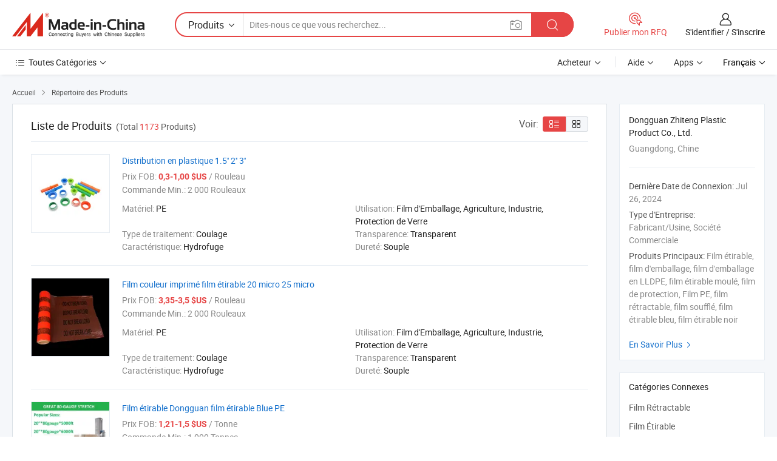

--- FILE ---
content_type: text/html;charset=UTF-8
request_url: https://fr.made-in-china.com/co_zhiteng/product_group_s_s_1.html
body_size: 16073
content:
<!DOCTYPE HTML>
<html lang="fr">
<head>
    <meta content="text/html; charset=utf-8" http-equiv="Content-Type" />
	<link rel="dns-prefetch" href="//www.micstatic.com">
    <link rel="dns-prefetch" href="//image.made-in-china.com">
    <link rel="dns-prefetch" href="//www.made-in-china.com">
    <link rel="dns-prefetch" href="//pylon.micstatic.com">
    <link rel="dns-prefetch" href="//expo.made-in-china.com">
    <link rel="dns-prefetch" href="//world.made-in-china.com">
    <link rel="dns-prefetch" href="//pic.made-in-china.com">
    <link rel="dns-prefetch" href="//fa.made-in-china.com">
    <meta http-equiv="X-UA-Compatible" content="IE=Edge, chrome=1" />
    <meta name="renderer" content="webkit" />
            <title>Film Rétractable, Film Étirable des fabricants chinois - Dongguan Zhiteng Plastic Product Co., Ltd. page 1.</title>
            <meta name="Keywords" content="Dongguan Zhiteng Plastic Product Co., Ltd., Film Rétractable, Film Étirable" />
                        <meta name="Description" content="Chine Film Rétractable, Film Étirable proposé par le fabricant et fournisseur chinois -Dongguan Zhiteng Plastic Product Co., Ltd., page1" />
                <link rel="canonical" href="https://fr.made-in-china.com/co_zhiteng/product_group_s_s_1.html"/>
                <link rel="next" href="https://fr.made-in-china.com/co_zhiteng/product_group_s_s_2.html"/>
    <link rel="stylesheet" type="text/css" href="https://www.micstatic.com/common/css/global_bdef139a.css" media="all">
    <link rel="stylesheet" type="text/css" href="https://www.micstatic.com/athena/css/free-2017/global_c7e13990.css" media="all">
    <link rel="stylesheet" type="text/css" href="https://www.micstatic.com/common/js/assets/artDialog/2.0.0/skins/default_9d77dce2.css" />
    <link rel="stylesheet" href="https://www.micstatic.com/athena/css/free-2017/list_5cd8ef94.css">
    <link rel="stylesheet" type="text/css" href="https://www.micstatic.com/athena/css/free-2017/list-mlan_0e27595d.css" media="all"/>
    <!--[if IE]>
<script type="text/javascript" src="https://www.micstatic.com/common/js/libs/json2/json2_fad58c0e.js" charset="utf-8" ></script><![endif]-->
<script type="text/javascript" src="https://www.micstatic.com/common/js/libs/jquery_2ad57377.js" charset="utf-8" ></script><script type="text/javascript" src="https://www.micstatic.com/common/js/libs/class.0.3.2_2c7a4288.js" charset="utf-8" ></script><!-- Polyfill Code Begin --><script chaset="utf-8" type="text/javascript" src="https://www.micstatic.com/polyfill/polyfill-simplify_eb12d58d.js"></script><!-- Polyfill Code End --></head>
<body class="res-wrapper" probe-clarity="false" >
    <div style="position:absolute;top:0;left:0;width:1px;height:1px;overflow:hidden">
        <img src="//stat.made-in-china.com/event/rec.gif?type=0&data=%7B%22layout%22%3A%22-1%22%2C%22ct%22%3A%221%22%2C%22pos%22%3A0%2C%22random%22%3A%220%22%2C%22c%22%3A%223%22%2C%22cats%22%3A%5B%7B%22id%22%3A%223601120000%22%2C%22f%22%3A1%7D%2C%7B%22id%22%3A%223601130000%22%2C%22f%22%3A1%7D%5D%7D&st=1768761978053"/>
    </div>
    <input id="rfqClickData" type="hidden" value="type=2&data=%7B%22layout%22%3A%22-1%22%2C%22ct%22%3A%221%22%2C%22pos%22%3A0%2C%22random%22%3A%220%22%2C%22c%22%3A%223%22%2C%22cats%22%3A%5B%7B%22id%22%3A%223601120000%22%2C%22f%22%3A1%7D%2C%7B%22id%22%3A%223601130000%22%2C%22f%22%3A1%7D%5D%7D&st=1768761978053&rfqc=1" />
    <input id="rootpath" type="hidden" value="" />
    <input type="hidden" id="loginUserName" value="zhiteng"/>
    <input type="hidden" id="enHomeUrl" value="$enHomeUrl"/>
    <input type="hidden" id="pureFreeUrlType" value="$pureFreeUrlType"/>
    <input type="hidden" name="user_behavior_trace_id" id="user_behavior_trace_id" value="1jf96rqu9d3ai"/>
        <input type="hidden" id="contactUrlParam" value="?plant=fr&from=shrom&type=down&page=p_list">
    <div id="header" ></div>
<script>
    function headerMlanInit() {
        const funcName = 'headerMlan';
        const app = new window[funcName]({target: document.getElementById('header'), props: {props: {"pageType":18,"logoTitle":"Fabricants et fournisseurs","logoUrl":null,"base":{"buyerInfo":{"service":"Service","newUserGuide":"Guide du Débutant","auditReport":"Audited Suppliers' Reports","meetSuppliers":"Meet Suppliers","onlineTrading":"Secured Trading Service","buyerCenter":"Centre d'Achat","contactUs":"Nous Contacter","search":"Découvrir","prodDirectory":"Répertoire des Produits","supplierDiscover":"Supplier Discover","sourcingRequest":"Publier la Demande d'Achat","quickLinks":"Quick Links","myFavorites":"Mes Favoris","visitHistory":"Historique de Navigation","buyer":"Acheteur","blog":"Perspectives Commerciales"},"supplierInfo":{"supplier":"Fournisseur","joinAdvance":"加入高级会员","tradeServerMarket":"外贸服务市场","memberHome":"外贸e家","cloudExpo":"Smart Expo云展会","onlineTrade":"交易服务","internationalLogis":"国际物流","northAmericaBrandSailing":"北美全渠道出海","micDomesticTradeStation":"中国制造网内贸站"},"helpInfo":{"whyMic":"Why Made-in-China.com","auditSupplierWay":"Comment Auditons-nous les Fournisseurs","securePaymentWay":"Comment Sécurisons-nous les Paiements","submitComplaint":"Soumettre une plainte","contactUs":"Nous Contacter","faq":"FAQ","help":"Aide"},"appsInfo":{"downloadApp":"Téléchargez l'App!","forBuyer":"Pour l'Acheteur","forSupplier":"Pour le Fournisseur","exploreApp":"Découvrez les Remises Exclusives de l'Application","apps":"Apps"},"languages":[{"lanCode":0,"simpleName":"en","name":"English","value":"https://zhiteng.en.made-in-china.com/product-list-1.html"},{"lanCode":5,"simpleName":"es","name":"Español","value":"https://es.made-in-china.com/co_zhiteng/product_group_s_s_1.html"},{"lanCode":4,"simpleName":"pt","name":"Português","value":"https://pt.made-in-china.com/co_zhiteng/product_group_s_s_1.html"},{"lanCode":2,"simpleName":"fr","name":"Français","value":"https://fr.made-in-china.com/co_zhiteng/product_group_s_s_1.html"},{"lanCode":3,"simpleName":"ru","name":"Русский язык","value":"https://ru.made-in-china.com/co_zhiteng/product_group_s_s_1.html"},{"lanCode":8,"simpleName":"it","name":"Italiano","value":"https://it.made-in-china.com/co_zhiteng/product_group_s_s_1.html"},{"lanCode":6,"simpleName":"de","name":"Deutsch","value":"https://de.made-in-china.com/co_zhiteng/product_group_s_s_1.html"},{"lanCode":7,"simpleName":"nl","name":"Nederlands","value":"https://nl.made-in-china.com/co_zhiteng/product_group_s_s_1.html"},{"lanCode":9,"simpleName":"sa","name":"العربية","value":"https://sa.made-in-china.com/co_zhiteng/product_group_s_s_1.html"},{"lanCode":11,"simpleName":"kr","name":"한국어","value":"https://kr.made-in-china.com/co_zhiteng/product_group_s_s_1.html"},{"lanCode":10,"simpleName":"jp","name":"日本語","value":"https://jp.made-in-china.com/co_zhiteng/product_group_s_s_1.html"},{"lanCode":12,"simpleName":"hi","name":"हिन्दी","value":"https://hi.made-in-china.com/co_zhiteng/product_group_s_s_1.html"},{"lanCode":13,"simpleName":"th","name":"ภาษาไทย","value":"https://th.made-in-china.com/co_zhiteng/product_group_s_s_1.html"},{"lanCode":14,"simpleName":"tr","name":"Türkçe","value":"https://tr.made-in-china.com/co_zhiteng/product_group_s_s_1.html"},{"lanCode":15,"simpleName":"vi","name":"Tiếng Việt","value":"https://vi.made-in-china.com/co_zhiteng/product_group_s_s_1.html"},{"lanCode":16,"simpleName":"id","name":"Bahasa Indonesia","value":"https://id.made-in-china.com/co_zhiteng/product_group_s_s_1.html"}],"showMlan":true,"showRules":false,"rules":"Rules","language":"fr","menu":"Menu","subTitle":null,"subTitleLink":null,"stickyInfo":null},"categoryRegion":{"categories":"Toutes Catégories","categoryList":[{"name":"Agriculture & Nourriture","value":"https://fr.made-in-china.com/category1_Agriculture-Food/Agriculture-Food_usssssssss.html","catCode":"1000000000"},{"name":"Vêtement & Accessoires","value":"https://fr.made-in-china.com/category1_Apparel-Accessories/Apparel-Accessories_uussssssss.html","catCode":"1100000000"},{"name":"Arts & Métiers","value":"https://fr.made-in-china.com/category1_Arts-Crafts/Arts-Crafts_uyssssssss.html","catCode":"1200000000"},{"name":"Pièces & Accessoires d'Auto et de Moto","value":"https://fr.made-in-china.com/category1_Auto-Motorcycle-Parts-Accessories/Auto-Motorcycle-Parts-Accessories_yossssssss.html","catCode":"2900000000"},{"name":"Sacs, Valises & Boîtes","value":"https://fr.made-in-china.com/category1_Bags-Cases-Boxes/Bags-Cases-Boxes_yhssssssss.html","catCode":"2600000000"},{"name":"Produits Chimiques","value":"https://fr.made-in-china.com/category1_Chemicals/Chemicals_uissssssss.html","catCode":"1300000000"},{"name":"Produits Informatiques","value":"https://fr.made-in-china.com/category1_Computer-Products/Computer-Products_iissssssss.html","catCode":"3300000000"},{"name":"Construction & Décoration","value":"https://fr.made-in-china.com/category1_Construction-Decoration/Construction-Decoration_ugssssssss.html","catCode":"1500000000"},{"name":"Électroniques de Consommation","value":"https://fr.made-in-china.com/category1_Consumer-Electronics/Consumer-Electronics_unssssssss.html","catCode":"1400000000"},{"name":"Électricité & Électronique","value":"https://fr.made-in-china.com/category1_Electrical-Electronics/Electrical-Electronics_uhssssssss.html","catCode":"1600000000"},{"name":"Meuble","value":"https://fr.made-in-china.com/category1_Furniture/Furniture_yessssssss.html","catCode":"2700000000"},{"name":"Santé & Hygiène","value":"https://fr.made-in-china.com/category1_Health-Medicine/Health-Medicine_uessssssss.html","catCode":"1700000000"},{"name":"Équipement Industriel & Composants","value":"https://fr.made-in-china.com/category1_Industrial-Equipment-Components/Industrial-Equipment-Components_inssssssss.html","catCode":"3400000000"},{"name":"Instruments & Compteurs","value":"https://fr.made-in-china.com/category1_Instruments-Meters/Instruments-Meters_igssssssss.html","catCode":"3500000000"},{"name":"Industrie Légère & Articles d'Usage Courant","value":"https://fr.made-in-china.com/category1_Light-Industry-Daily-Use/Light-Industry-Daily-Use_urssssssss.html","catCode":"1800000000"},{"name":"Luminaire & Éclairage","value":"https://fr.made-in-china.com/category1_Lights-Lighting/Lights-Lighting_isssssssss.html","catCode":"3000000000"},{"name":"Machinerie de Fabrication & de Façonnage","value":"https://fr.made-in-china.com/category1_Manufacturing-Processing-Machinery/Manufacturing-Processing-Machinery_uossssssss.html","catCode":"1900000000"},{"name":"Métallurgie, Minéral & Énergie","value":"https://fr.made-in-china.com/category1_Metallurgy-Mineral-Energy/Metallurgy-Mineral-Energy_ysssssssss.html","catCode":"2000000000"},{"name":"Fournitures de Bureau","value":"https://fr.made-in-china.com/category1_Office-Supplies/Office-Supplies_yrssssssss.html","catCode":"2800000000"},{"name":"Emballage & Impression","value":"https://fr.made-in-china.com/category1_Packaging-Printing/Packaging-Printing_ihssssssss.html","catCode":"3600000000"},{"name":"Sécurité & Protection","value":"https://fr.made-in-china.com/category1_Security-Protection/Security-Protection_ygssssssss.html","catCode":"2500000000"},{"name":"Service","value":"https://fr.made-in-china.com/category1_Service/Service_ynssssssss.html","catCode":"2400000000"},{"name":"Sports & Loisirs","value":"https://fr.made-in-china.com/category1_Sporting-Goods-Recreation/Sporting-Goods-Recreation_iussssssss.html","catCode":"3100000000"},{"name":"Textile","value":"https://fr.made-in-china.com/category1_Textile/Textile_yussssssss.html","catCode":"2100000000"},{"name":"Outils & Quincaillerie","value":"https://fr.made-in-china.com/category1_Tools-Hardware/Tools-Hardware_iyssssssss.html","catCode":"3200000000"},{"name":"Jouets","value":"https://fr.made-in-china.com/category1_Toys/Toys_yyssssssss.html","catCode":"2200000000"},{"name":"Transport","value":"https://fr.made-in-china.com/category1_Transportation/Transportation_yissssssss.html","catCode":"2300000000"}],"more":"Plus"},"searchRegion":{"show":false,"lookingFor":"Dites-nous ce que vous recherchez...","homeUrl":"//fr.made-in-china.com","products":"Produits","suppliers":"Fournisseurs","auditedFactory":"Audited Factory","uploadImage":"Télécharger une image","max20MbPerImage":"Maximum 20 Mo par image","yourRecentKeywords":"Vos Mots clés Récents","clearHistory":"Effacer l'Historique","popularSearches":"Recherches Associées","relatedSearches":"Plus","more":null,"maxSizeErrorMsg":"Le téléchargement a échoué. La taille maximale de l'image est de 20 Mo.","noNetworkErrorMsg":"Pas de connexion réseau. Veuillez vérifier vos paramètres réseau et réessayer.","uploadFailedErrorMsg":"Échec du téléchargement.Format d'image incorrect. Formats pris en charge: JPG, PNG, BMP.","relatedList":null,"relatedTitle":null,"relatedTitleLink":null,"formParams":null,"mlanFormParams":{"keyword":null,"inputkeyword":null,"type":null,"currentTab":null,"currentPage":null,"currentCat":null,"currentRegion":null,"currentProp":null,"submitPageUrl":null,"parentCat":null,"otherSearch":null,"currentAllCatalogCodes":null,"sgsMembership":null,"memberLevel":null,"topOrder":null,"size":null,"more":"plus","less":"less","staticUrl50":null,"staticUrl10":null,"staticUrl30":null,"condition":"0","conditionParamsList":[{"condition":"0","conditionName":null,"action":"https://fr.made-in-china.com/quality-china-product/middleSearch","searchUrl":null,"inputPlaceholder":null},{"condition":"1","conditionName":null,"action":"/companySearch?keyword=#word#","searchUrl":null,"inputPlaceholder":null}]},"enterKeywordTips":"Veuillez entrer un mot-clé au moins pour votre recherche.","openMultiSearch":false},"frequentRegion":{"rfq":{"rfq":"Publier mon RFQ","searchRfq":"Search RFQs","acquireRfqHover":"Dites-nous ce dont vous avez besoin et essayez la méthode simple pour obtenir des devis !","searchRfqHover":"Discover quality RFQs and connect with big-budget buyers"},"account":{"account":"Compte","signIn":"S'identifier","join":"S'inscrire","newUser":"Nouvel Utilisateur","joinFree":"S'inscrire","or":"Ou","socialLogin":"En cliquant sur Se connecter, S'inscrire gratuitement ou Continuer avec Facebook, Linkedin, Twitter, Google, %s, j'accepte le %sUser Agreement%s et la %sPrivacy Policy%s","message":"Messages","quotes":"Citations","orders":"Ordres","favorites":"Collection","visitHistory":"Historique de Navigation","postSourcingRequest":"Publier la Demande d'Achat","hi":"Bonjour","signOut":"Se Déconnecter","manageProduct":"Gérer les produits","editShowroom":"Modifier la salle d'exposition","username":"","userType":null,"foreignIP":true,"currentYear":2026,"userAgreement":"Accord d’Utilisateur","privacyPolicy":"Politique de Confidentialité"},"message":{"message":"Messages","signIn":"S'identifier","join":"S'inscrire","newUser":"Nouvel Utilisateur","joinFree":"S'inscrire","viewNewMsg":"Sign in to view the new messages","inquiry":"Demandes","rfq":"RFQs","awaitingPayment":"Awaiting payments","chat":"Discuter","awaitingQuotation":"En attente de devis"},"cart":{"cart":"Panier de Demande"}},"busiRegion":null,"previewRegion":null}}});
		const hoc=o=>(o.__proto__.$get=function(o){return this.$$.ctx[this.$$.props[o]]},o.__proto__.$getKeys=function(){return Object.keys(this.$$.props)},o.__proto__.$getProps=function(){return this.$get("props")},o.__proto__.$setProps=function(o){var t=this.$getKeys(),s={},p=this;t.forEach(function(o){s[o]=p.$get(o)}),s.props=Object.assign({},s.props,o),this.$set(s)},o.__proto__.$help=function(){console.log("\n            $set(props): void             | 设置props的值\n            $get(key: string): any        | 获取props指定key的值\n            $getKeys(): string[]          | 获取props所有key\n            $getProps(): any              | 获取props里key为props的值（适用nail）\n            $setProps(params: any): void  | 设置props里key为props的值（适用nail）\n            $on(ev, callback): func       | 添加事件监听，返回移除事件监听的函数\n            $destroy(): void              | 销毁组件并触发onDestroy事件\n        ")},o);
        window[`${funcName}Api`] = hoc(app);
    };
</script><script type="text/javascript" crossorigin="anonymous" onload="headerMlanInit()" src="https://www.micstatic.com/nail/pc/header-mlan_6f301846.js"></script>    <div class="page">
        <div class="grid">
<script class="J-mlan-config" type="text/data-lang" data-lang="fr">
        {
            "keywordRequired": "Veuillez entrer un mot-clé au moins pour votre recherche."
        }

</script><div class="page-product-list">
  <div class="list-wrapper cf">
    <div class="main-wrap">
      <div class="main">
        <input type="hidden" id="sensor_pg_v" value="cid:lbWndiJvhtHV,p:1,tp:104,stp:10402"/>
        <div class="crumb">
    <span>
                    <a rel="nofollow" href="//fr.made-in-china.com/">
                    <span>Accueil</span>
        </a>
    </span>
    <i class="micon">&#xe008;</i>
    <span>
                                <a href="https://fr.made-in-china.com/html/category.html">
                            <span>Répertoire des Produits</span>
            </a>
            </span>
    </div>
        <div class="main-block product-list J-product-list">
          <div class="main-block-title">
            <div class="title-wrap">
                <h1>Liste de Produits</h1>
                <span class="total">
                                                                                            (Total <span class="num">1173</span> Produits)
                                    </span>
            </div>
            <div class="refine-sort">
              <div class="list-switch">
                <span class="text">Voir: </span>
                <span class="list-switch-types">
                    <a href="javascript:void(0);" rel="nofollow" class="list-switch-btn list-switch-btn-left J-switch-btn selected">
                      <i class="ob-icon icon-list"></i>
                      <div class="tip arrow-bottom tip-switch-list">
                         <div class="tip-con">
                             <p class="tip-para">Vue de la Liste</p>
                         </div>
                         <span class="arrow arrow-out">
                             <span class="arrow arrow-in"></span>
                         </span>
                     </div>
                    </a>
                    <a href="javascript:void(0);" rel="nofollow" class="list-switch-btn list-switch-btn-right J-switch-btn">
                      <i class="ob-icon icon-gallery"></i>
                      <div class="tip arrow-bottom tip-switch-gallery">
                         <div class="tip-con">
                             <p class="tip-para">Vue de la Galerie</p>
                         </div>
                         <span class="arrow arrow-out">
                             <span class="arrow arrow-in"></span>
                         </span>
                      </div>
                    </a>
				        </span>
              </div>
            </div>
          </div>
          <div class="main-block-wrap">
                          <div class="prod-item-wrap">
                                                  <div class="prod-item">
                    <div class="prod-pic">
                      <div class="img-wp">
                        <div class="hv-align-inner">
                          <a href="https://fr.made-in-china.com/co_zhiteng/product_Plastic-Dispenses-1-5-2-3-_yunguiiihg.html"
                             ads-data="st:8,pdid:gTVrPoaAIicu,pcid:lbWndiJvhtHV,a:1">
                                                          <img src="//www.micstatic.com/athena/img/transparent.png"
                                data-original="//image.made-in-china.com/2f1j00QaGeqylChEow/Plastic-Dispenses-1-5-2-3-.jpg" alt="Distribution en plastique 1.5&#39;&#39; 2&#39;&#39; 3&#39;&#39;"
                                title="Distribution en plastique 1.5&#39;&#39; 2&#39;&#39; 3&#39;&#39;">
                                                      </a>
                        </div>
                      </div>
                    </div>
                    <div class="prod-txt-wrap">
                      <div class="prod-name">
                        <a href="https://fr.made-in-china.com/co_zhiteng/product_Plastic-Dispenses-1-5-2-3-_yunguiiihg.html"
                           title="Distribution en plastique 1.5&#39;&#39; 2&#39;&#39; 3&#39;&#39;"
                           ads-data="st:1,pdid:gTVrPoaAIicu,pcid:lbWndiJvhtHV,a:1">
                          Distribution en plastique 1.5&#39;&#39; 2&#39;&#39; 3&#39;&#39;
                        </a>
                      </div>
                                              <div class="prod-fob">
                          <span>Prix FOB:</span> <strong>0,3-1,00 $US</strong> / Rouleau
                        </div>
                                                                    <div class="prod-ord">
                          <span>Commande Min.:</span> 2 000 Rouleaux
                        </div>
                                                                  <div class="prod-params">
                            <ul class="prod-list">
                                                                    <li>Matériel: <span class="prod-val">PE</span>
                                    </li>
                                                                    <li>Utilisation: <span class="prod-val">Film d&#39;Emballage, Agriculture, Industrie, Protection de Verre</span>
                                    </li>
                                                                    <li>Type de traitement: <span class="prod-val">Coulage</span>
                                    </li>
                                                                    <li>Transparence: <span class="prod-val">Transparent</span>
                                    </li>
                                                                    <li>Caractéristique: <span class="prod-val">Hydrofuge</span>
                                    </li>
                                                                    <li>Dureté: <span class="prod-val">Souple</span>
                                    </li>
                                                            </ul>
                        </div>
                  </div>
                                      </div>
                                  <div class="prod-item">
                    <div class="prod-pic">
                      <div class="img-wp">
                        <div class="hv-align-inner">
                          <a href="https://fr.made-in-china.com/co_zhiteng/product_Printed-Color-Film-Printed-Stretch-Wrap-20mic-25mic_yunuuhuhsg.html"
                             ads-data="st:8,pdid:eAfpoxaEBIWT,pcid:lbWndiJvhtHV,a:1">
                                                          <img src="//www.micstatic.com/athena/img/transparent.png"
                                data-original="//image.made-in-china.com/2f1j00JmBcNZOKmsbF/Printed-Color-Film-Printed-Stretch-Wrap-20mic-25mic.jpg" alt="Film couleur imprimé film étirable 20 micro 25 micro"
                                title="Film couleur imprimé film étirable 20 micro 25 micro">
                                                      </a>
                        </div>
                      </div>
                    </div>
                    <div class="prod-txt-wrap">
                      <div class="prod-name">
                        <a href="https://fr.made-in-china.com/co_zhiteng/product_Printed-Color-Film-Printed-Stretch-Wrap-20mic-25mic_yunuuhuhsg.html"
                           title="Film couleur imprimé film étirable 20 micro 25 micro"
                           ads-data="st:1,pdid:eAfpoxaEBIWT,pcid:lbWndiJvhtHV,a:1">
                          Film couleur imprimé film étirable 20 micro 25 micro
                        </a>
                      </div>
                                              <div class="prod-fob">
                          <span>Prix FOB:</span> <strong>3,35-3,5 $US</strong> / Rouleau
                        </div>
                                                                    <div class="prod-ord">
                          <span>Commande Min.:</span> 2 000 Rouleaux
                        </div>
                                                                  <div class="prod-params">
                            <ul class="prod-list">
                                                                    <li>Matériel: <span class="prod-val">PE</span>
                                    </li>
                                                                    <li>Utilisation: <span class="prod-val">Film d&#39;Emballage, Agriculture, Industrie, Protection de Verre</span>
                                    </li>
                                                                    <li>Type de traitement: <span class="prod-val">Coulage</span>
                                    </li>
                                                                    <li>Transparence: <span class="prod-val">Transparent</span>
                                    </li>
                                                                    <li>Caractéristique: <span class="prod-val">Hydrofuge</span>
                                    </li>
                                                                    <li>Dureté: <span class="prod-val">Souple</span>
                                    </li>
                                                            </ul>
                        </div>
                  </div>
                                      </div>
                                  <div class="prod-item">
                    <div class="prod-pic">
                      <div class="img-wp">
                        <div class="hv-align-inner">
                          <a href="https://fr.made-in-china.com/co_zhiteng/product_Dongguan-Film-Stretch-Factory-Blue-PE-Stretch-Film_yuunhyhisg.html"
                             ads-data="st:8,pdid:LfHrpxqystVb,pcid:lbWndiJvhtHV,a:1">
                                                          <img src="//www.micstatic.com/athena/img/transparent.png"
                                data-original="//image.made-in-china.com/2f1j00HnfodSqWEQkD/Dongguan-Film-Stretch-Factory-Blue-PE-Stretch-Film.jpg" alt="Film étirable Dongguan film étirable Blue PE"
                                title="Film étirable Dongguan film étirable Blue PE">
                                                      </a>
                        </div>
                      </div>
                    </div>
                    <div class="prod-txt-wrap">
                      <div class="prod-name">
                        <a href="https://fr.made-in-china.com/co_zhiteng/product_Dongguan-Film-Stretch-Factory-Blue-PE-Stretch-Film_yuunhyhisg.html"
                           title="Film étirable Dongguan film étirable Blue PE"
                           ads-data="st:1,pdid:LfHrpxqystVb,pcid:lbWndiJvhtHV,a:1">
                          Film étirable Dongguan film étirable Blue PE
                        </a>
                      </div>
                                              <div class="prod-fob">
                          <span>Prix FOB:</span> <strong>1,21-1,5 $US</strong> / Tonne
                        </div>
                                                                    <div class="prod-ord">
                          <span>Commande Min.:</span> 1 000 Tonnes
                        </div>
                                                                  <div class="prod-params">
                            <ul class="prod-list">
                                                                    <li>Matériel: <span class="prod-val">PE</span>
                                    </li>
                                                                    <li>Utilisation: <span class="prod-val">Film d&#39;Emballage, Textile et Vêtement, Film Étirable, Agriculture, Paquet Cadeau, Industrie, Protection de Verre</span>
                                    </li>
                                                                    <li>Type de traitement: <span class="prod-val">Coulage</span>
                                    </li>
                                                                    <li>Transparence: <span class="prod-val">Transparent</span>
                                    </li>
                                                                    <li>Caractéristique: <span class="prod-val">Hydrofuge</span>
                                    </li>
                                                                    <li>Dureté: <span class="prod-val">Souple</span>
                                    </li>
                                                            </ul>
                        </div>
                  </div>
                                      </div>
                                  <div class="prod-item">
                    <div class="prod-pic">
                      <div class="img-wp">
                        <div class="hv-align-inner">
                          <a href="https://fr.made-in-china.com/co_zhiteng/product_Printed-Clear-Film-with-Logo-Printed-Stretch-Wrap-20mic-25mic_yuihnyhyig.html"
                             ads-data="st:8,pdid:YtqRUuirqzWo,pcid:lbWndiJvhtHV,a:1">
                                                          <img src="//www.micstatic.com/athena/img/transparent.png"
                                data-original="//image.made-in-china.com/2f1j00twOkCBPdSMqQ/Printed-Clear-Film-with-Logo-Printed-Stretch-Wrap-20mic-25mic.jpg" alt="Film transparent imprimé avec logo film étirable 20 micros 25 micros"
                                title="Film transparent imprimé avec logo film étirable 20 micros 25 micros">
                                                      </a>
                        </div>
                      </div>
                    </div>
                    <div class="prod-txt-wrap">
                      <div class="prod-name">
                        <a href="https://fr.made-in-china.com/co_zhiteng/product_Printed-Clear-Film-with-Logo-Printed-Stretch-Wrap-20mic-25mic_yuihnyhyig.html"
                           title="Film transparent imprimé avec logo film étirable 20 micros 25 micros"
                           ads-data="st:1,pdid:YtqRUuirqzWo,pcid:lbWndiJvhtHV,a:1">
                          Film transparent imprimé avec logo film étirable 20 micros 25 micros
                        </a>
                      </div>
                                              <div class="prod-fob">
                          <span>Prix FOB:</span> <strong>4,26-4,35 $US</strong> / Rouleau
                        </div>
                                                                    <div class="prod-ord">
                          <span>Commande Min.:</span> 2 000 Rouleaux
                        </div>
                                                                  <div class="prod-params">
                            <ul class="prod-list">
                                                                    <li>Matériel: <span class="prod-val">PE</span>
                                    </li>
                                                                    <li>Utilisation: <span class="prod-val">Film d&#39;Emballage, Agriculture, Industrie, Protection de Verre</span>
                                    </li>
                                                                    <li>Type de traitement: <span class="prod-val">Coulage</span>
                                    </li>
                                                                    <li>Transparence: <span class="prod-val">Transparent</span>
                                    </li>
                                                                    <li>Caractéristique: <span class="prod-val">Hydrofuge</span>
                                    </li>
                                                                    <li>Dureté: <span class="prod-val">Souple</span>
                                    </li>
                                                            </ul>
                        </div>
                  </div>
                                      </div>
                                  <div class="prod-item">
                    <div class="prod-pic">
                      <div class="img-wp">
                        <div class="hv-align-inner">
                          <a href="https://fr.made-in-china.com/co_zhiteng/product_Pre-Stretch-Hand-Film-with-Band-6mic-8mic-9mic-10mic-11mic_yuirrhoing.html"
                             ads-data="st:8,pdid:uTCpqlsVrzWZ,pcid:lbWndiJvhtHV,a:1">
                                                          <img src="//www.micstatic.com/athena/img/transparent.png"
                                data-original="//image.made-in-china.com/2f1j00LAgqyvOhQMoW/Pre-Stretch-Hand-Film-with-Band-6mic-8mic-9mic-10mic-11mic.jpg" alt="Film pour les mains pré-étiré avec bande 6mic 8mic 9mic 10mic 11mic"
                                title="Film pour les mains pré-étiré avec bande 6mic 8mic 9mic 10mic 11mic">
                                                      </a>
                        </div>
                      </div>
                    </div>
                    <div class="prod-txt-wrap">
                      <div class="prod-name">
                        <a href="https://fr.made-in-china.com/co_zhiteng/product_Pre-Stretch-Hand-Film-with-Band-6mic-8mic-9mic-10mic-11mic_yuirrhoing.html"
                           title="Film pour les mains pré-étiré avec bande 6mic 8mic 9mic 10mic 11mic"
                           ads-data="st:1,pdid:uTCpqlsVrzWZ,pcid:lbWndiJvhtHV,a:1">
                          Film pour les mains pré-étiré avec bande 6mic 8mic 9mic 10mic 11mic
                        </a>
                      </div>
                                              <div class="prod-fob">
                          <span>Prix FOB:</span> <strong>1,52-1,6 $US</strong> / Rouleau
                        </div>
                                                                    <div class="prod-ord">
                          <span>Commande Min.:</span> 2 000 Rouleaux
                        </div>
                                                                  <div class="prod-params">
                            <ul class="prod-list">
                                                                    <li>Matériel: <span class="prod-val">PE</span>
                                    </li>
                                                                    <li>Utilisation: <span class="prod-val">Film d&#39;Emballage, Agriculture, Industrie, Protection de Verre</span>
                                    </li>
                                                                    <li>Type de traitement: <span class="prod-val">Coulage</span>
                                    </li>
                                                                    <li>Transparence: <span class="prod-val">Transparent</span>
                                    </li>
                                                                    <li>Caractéristique: <span class="prod-val">Hydrofuge</span>
                                    </li>
                                                                    <li>Dureté: <span class="prod-val">Souple</span>
                                    </li>
                                                            </ul>
                        </div>
                  </div>
                                      </div>
                                  <div class="prod-item">
                    <div class="prod-pic">
                      <div class="img-wp">
                        <div class="hv-align-inner">
                          <a href="https://fr.made-in-china.com/co_zhiteng/product_Pre-Stretch-Wrap-Stretch-Film-6mic-8mic-9mic-11mic-450mm_ysnyusehny.html"
                             ads-data="st:8,pdid:qJUYQlAHRDpB,pcid:lbWndiJvhtHV,a:1">
                                                          <img src="//www.micstatic.com/athena/img/transparent.png"
                                data-original="//image.made-in-china.com/2f1j00GLdoKzuqYcpa/Pre-Stretch-Wrap-Stretch-Film-6mic-8mic-9mic-11mic-450mm.jpg" alt="Film étirable enveloppante pré-extensible 6 microphones 8 microphones 9 microphones 11 microphones * 450 mm"
                                title="Film étirable enveloppante pré-extensible 6 microphones 8 microphones 9 microphones 11 microphones * 450 mm">
                                                      </a>
                        </div>
                      </div>
                    </div>
                    <div class="prod-txt-wrap">
                      <div class="prod-name">
                        <a href="https://fr.made-in-china.com/co_zhiteng/product_Pre-Stretch-Wrap-Stretch-Film-6mic-8mic-9mic-11mic-450mm_ysnyusehny.html"
                           title="Film étirable enveloppante pré-extensible 6 microphones 8 microphones 9 microphones 11 microphones * 450 mm"
                           ads-data="st:1,pdid:qJUYQlAHRDpB,pcid:lbWndiJvhtHV,a:1">
                          Film étirable enveloppante pré-extensible 6 microphones 8 microphones 9 microphones 11 microphones * 450 mm
                        </a>
                      </div>
                                              <div class="prod-fob">
                          <span>Prix FOB:</span> <strong>1,00-1,45 $US</strong> / Rouleau
                        </div>
                                                                    <div class="prod-ord">
                          <span>Commande Min.:</span> 2 000 Rouleaux
                        </div>
                                                                  <div class="prod-params">
                            <ul class="prod-list">
                                                                    <li>Matériel: <span class="prod-val">PE</span>
                                    </li>
                                                                    <li>Utilisation: <span class="prod-val">Film d&#39;Emballage, Agriculture, Industrie, Protection de Verre</span>
                                    </li>
                                                                    <li>Type de traitement: <span class="prod-val">Coulage</span>
                                    </li>
                                                                    <li>Transparence: <span class="prod-val">Transparent</span>
                                    </li>
                                                                    <li>Caractéristique: <span class="prod-val">Hydrofuge</span>
                                    </li>
                                                                    <li>Dureté: <span class="prod-val">Souple</span>
                                    </li>
                                                            </ul>
                        </div>
                  </div>
                                      </div>
                                  <div class="prod-item">
                    <div class="prod-pic">
                      <div class="img-wp">
                        <div class="hv-align-inner">
                          <a href="https://fr.made-in-china.com/co_zhiteng/product_Bundling-Film-with-1-Extended-Core-15mic-17-5mic-20mic-22-5mic-25mic_uonoesrueu.html"
                             ads-data="st:8,pdid:fZOGnvBEXItj,pcid:lbWndiJvhtHV,a:1">
                                                          <img src="//www.micstatic.com/athena/img/transparent.png"
                                data-original="//image.made-in-china.com/2f1j00EvWVbfJdfsRc/Bundling-Film-with-1-Extended-Core-15mic-17-5mic-20mic-22-5mic-25mic.jpg" alt="Film avec 1&quot; à cœur étendu 15mic 17,5 mic 20mic 22.5 micro 25 micro"
                                title="Film avec 1&quot; à cœur étendu 15mic 17,5 mic 20mic 22.5 micro 25 micro">
                                                      </a>
                        </div>
                      </div>
                    </div>
                    <div class="prod-txt-wrap">
                      <div class="prod-name">
                        <a href="https://fr.made-in-china.com/co_zhiteng/product_Bundling-Film-with-1-Extended-Core-15mic-17-5mic-20mic-22-5mic-25mic_uonoesrueu.html"
                           title="Film avec 1&quot; à cœur étendu 15mic 17,5 mic 20mic 22.5 micro 25 micro"
                           ads-data="st:1,pdid:fZOGnvBEXItj,pcid:lbWndiJvhtHV,a:1">
                          Film avec 1&quot; à cœur étendu 15mic 17,5 mic 20mic 22.5 micro 25 micro
                        </a>
                      </div>
                                              <div class="prod-fob">
                          <span>Prix FOB:</span> <strong>1,00-1,1 $US</strong> / Rouleau
                        </div>
                                                                    <div class="prod-ord">
                          <span>Commande Min.:</span> 800 Rouleaux
                        </div>
                                                                  <div class="prod-params">
                            <ul class="prod-list">
                                                                    <li>Matériel: <span class="prod-val">PE</span>
                                    </li>
                                                                    <li>Utilisation: <span class="prod-val">Film d&#39;Emballage, Agriculture, Industrie, Protection de Verre</span>
                                    </li>
                                                                    <li>Type de traitement: <span class="prod-val">Coulage</span>
                                    </li>
                                                                    <li>Transparence: <span class="prod-val">Transparent</span>
                                    </li>
                                                                    <li>Caractéristique: <span class="prod-val">Hydrofuge</span>
                                    </li>
                                                                    <li>Dureté: <span class="prod-val">Souple</span>
                                    </li>
                                                            </ul>
                        </div>
                  </div>
                                      </div>
                                  <div class="prod-item">
                    <div class="prod-pic">
                      <div class="img-wp">
                        <div class="hv-align-inner">
                          <a href="https://fr.made-in-china.com/co_zhiteng/product_Bundling-Film-with-1-5-Core-12-15-16-25-17-5-18-75-20-22-5-25mic-Handy-Stretch-Film_yuihnhruyg.html"
                             ads-data="st:8,pdid:GtopqUlMHuVs,pcid:lbWndiJvhtHV,a:1">
                                                          <img src="//www.micstatic.com/athena/img/transparent.png"
                                data-original="//image.made-in-china.com/2f1j00UwhbjHncyVqS/Bundling-Film-with-1-5-Core-12-15-16-25-17-5-18-75-20-22-5-25mic-Handy-Stretch-Film.jpg" alt="Emballage du film avec le film étirable pratique 1.5&#39;&#39;&#39; 12/15/16.25/17.5/18.75/20/22.5/ 25 mic"
                                title="Emballage du film avec le film étirable pratique 1.5&#39;&#39;&#39; 12/15/16.25/17.5/18.75/20/22.5/ 25 mic">
                                                      </a>
                        </div>
                      </div>
                    </div>
                    <div class="prod-txt-wrap">
                      <div class="prod-name">
                        <a href="https://fr.made-in-china.com/co_zhiteng/product_Bundling-Film-with-1-5-Core-12-15-16-25-17-5-18-75-20-22-5-25mic-Handy-Stretch-Film_yuihnhruyg.html"
                           title="Emballage du film avec le film étirable pratique 1.5&#39;&#39;&#39; 12/15/16.25/17.5/18.75/20/22.5/ 25 mic"
                           ads-data="st:1,pdid:GtopqUlMHuVs,pcid:lbWndiJvhtHV,a:1">
                          Emballage du film avec le film étirable pratique 1.5&#39;&#39;&#39; 12/15/16.25/17.5/18.75/20/22.5/ 25 mic
                        </a>
                      </div>
                                              <div class="prod-fob">
                          <span>Prix FOB:</span> <strong>1,35-1,5 $US</strong> / Rouleau
                        </div>
                                                                    <div class="prod-ord">
                          <span>Commande Min.:</span> 800 Rouleaux
                        </div>
                                                                  <div class="prod-params">
                            <ul class="prod-list">
                                                                    <li>Matériel: <span class="prod-val">PE</span>
                                    </li>
                                                                    <li>Utilisation: <span class="prod-val">Film d&#39;Emballage, Agriculture, Industrie, Protection de Verre</span>
                                    </li>
                                                                    <li>Type de traitement: <span class="prod-val">Coulage</span>
                                    </li>
                                                                    <li>Transparence: <span class="prod-val">Transparent</span>
                                    </li>
                                                                    <li>Caractéristique: <span class="prod-val">Hydrofuge</span>
                                    </li>
                                                                    <li>Dureté: <span class="prod-val">Souple</span>
                                    </li>
                                                            </ul>
                        </div>
                  </div>
                                      </div>
                                  <div class="prod-item">
                    <div class="prod-pic">
                      <div class="img-wp">
                        <div class="hv-align-inner">
                          <a href="https://fr.made-in-china.com/co_zhiteng/product_Narrow-Width-Banding-Bundling-Film-with-3-Core-15-16-25-17-5-20-25-Mic_yuisirisog.html"
                             ads-data="st:8,pdid:nTErNwuMJPWL,pcid:lbWndiJvhtHV,a:1">
                                                          <img src="//www.micstatic.com/athena/img/transparent.png"
                                data-original="//image.made-in-china.com/2f1j00qAIbkLYZAPcH/Narrow-Width-Banding-Bundling-Film-with-3-Core-15-16-25-17-5-20-25-Mic.jpg" alt="Film de bande/Bundling à largeur étroite avec noyau de 3&#39;&#39; 15/16.25/17.5/20/25 Mic"
                                title="Film de bande/Bundling à largeur étroite avec noyau de 3&#39;&#39; 15/16.25/17.5/20/25 Mic">
                                                      </a>
                        </div>
                      </div>
                    </div>
                    <div class="prod-txt-wrap">
                      <div class="prod-name">
                        <a href="https://fr.made-in-china.com/co_zhiteng/product_Narrow-Width-Banding-Bundling-Film-with-3-Core-15-16-25-17-5-20-25-Mic_yuisirisog.html"
                           title="Film de bande/Bundling à largeur étroite avec noyau de 3&#39;&#39; 15/16.25/17.5/20/25 Mic"
                           ads-data="st:1,pdid:nTErNwuMJPWL,pcid:lbWndiJvhtHV,a:1">
                          Film de bande/Bundling à largeur étroite avec noyau de 3&#39;&#39; 15/16.25/17.5/20/25 Mic
                        </a>
                      </div>
                                              <div class="prod-fob">
                          <span>Prix FOB:</span> <strong>1,4-1,5 $US</strong> / Rouleau
                        </div>
                                                                    <div class="prod-ord">
                          <span>Commande Min.:</span> 800 Rouleaux
                        </div>
                                                                  <div class="prod-params">
                            <ul class="prod-list">
                                                                    <li>Matériel: <span class="prod-val">PE</span>
                                    </li>
                                                                    <li>Utilisation: <span class="prod-val">Film d&#39;Emballage, Agriculture, Industrie, Protection de Verre</span>
                                    </li>
                                                                    <li>Type de traitement: <span class="prod-val">Coulage</span>
                                    </li>
                                                                    <li>Transparence: <span class="prod-val">Transparent</span>
                                    </li>
                                                                    <li>Caractéristique: <span class="prod-val">Hydrofuge</span>
                                    </li>
                                                                    <li>Dureté: <span class="prod-val">Souple</span>
                                    </li>
                                                            </ul>
                        </div>
                  </div>
                                      </div>
                                  <div class="prod-item">
                    <div class="prod-pic">
                      <div class="img-wp">
                        <div class="hv-align-inner">
                          <a href="https://fr.made-in-china.com/co_zhiteng/product_Down-Guage-Hand-Wrap-Packing-Stretch-Film-10-11-25-12-13-15-16-25mic-45cm-50cm_yuyoroirig.html"
                             ads-data="st:8,pdid:CaOrFuyUEYcg,pcid:lbWndiJvhtHV,a:1">
                                                          <img src="//www.micstatic.com/athena/img/transparent.png"
                                data-original="//image.made-in-china.com/2f1j00ydKbYBTIfrqo/Down-Guage-Hand-Wrap-Packing-Stretch-Film-10-11-25-12-13-15-16-25mic-45cm-50cm.jpg" alt="Film étirable pour emballage / emballage en duvet 10/11.25/12/13/15/16.25mic* 45cm 50cm"
                                title="Film étirable pour emballage / emballage en duvet 10/11.25/12/13/15/16.25mic* 45cm 50cm">
                                                      </a>
                        </div>
                      </div>
                    </div>
                    <div class="prod-txt-wrap">
                      <div class="prod-name">
                        <a href="https://fr.made-in-china.com/co_zhiteng/product_Down-Guage-Hand-Wrap-Packing-Stretch-Film-10-11-25-12-13-15-16-25mic-45cm-50cm_yuyoroirig.html"
                           title="Film étirable pour emballage / emballage en duvet 10/11.25/12/13/15/16.25mic* 45cm 50cm"
                           ads-data="st:1,pdid:CaOrFuyUEYcg,pcid:lbWndiJvhtHV,a:1">
                          Film étirable pour emballage / emballage en duvet 10/11.25/12/13/15/16.25mic* 45cm 50cm
                        </a>
                      </div>
                                              <div class="prod-fob">
                          <span>Prix FOB:</span> <strong>2,8-3,00 $US</strong> / Rouleau
                        </div>
                                                                    <div class="prod-ord">
                          <span>Commande Min.:</span> 800 Rouleaux
                        </div>
                                                                  <div class="prod-params">
                            <ul class="prod-list">
                                                                    <li>Matériel: <span class="prod-val">PE</span>
                                    </li>
                                                                    <li>Utilisation: <span class="prod-val">Film d&#39;Emballage, Agriculture, Industrie, Protection de Verre</span>
                                    </li>
                                                                    <li>Type de traitement: <span class="prod-val">Coulage</span>
                                    </li>
                                                                    <li>Transparence: <span class="prod-val">Transparent</span>
                                    </li>
                                                                    <li>Caractéristique: <span class="prod-val">Hydrofuge</span>
                                    </li>
                                                                    <li>Dureté: <span class="prod-val">Souple</span>
                                    </li>
                                                            </ul>
                        </div>
                  </div>
                                      </div>
                                  <div class="prod-item">
                    <div class="prod-pic">
                      <div class="img-wp">
                        <div class="hv-align-inner">
                          <a href="https://fr.made-in-china.com/co_zhiteng/product_Extended-Core-Hand-Warp-Hand-Stretch-Film-17-5-20-22-5-25-Mic-40mm-45cm_yuyohiroog.html"
                             ads-data="st:8,pdid:ZTOUgwoDMrcN,pcid:lbWndiJvhtHV,a:1">
                                                          <img src="//www.micstatic.com/athena/img/transparent.png"
                                data-original="//image.made-in-china.com/2f1j00nmSbRwKCpuqP/Extended-Core-Hand-Warp-Hand-Stretch-Film-17-5-20-22-5-25-Mic-40mm-45cm.jpg" alt="Film étirable main/main Warp 17.5/20/22.5/25 Mic *40mm 45cm"
                                title="Film étirable main/main Warp 17.5/20/22.5/25 Mic *40mm 45cm">
                                                      </a>
                        </div>
                      </div>
                    </div>
                    <div class="prod-txt-wrap">
                      <div class="prod-name">
                        <a href="https://fr.made-in-china.com/co_zhiteng/product_Extended-Core-Hand-Warp-Hand-Stretch-Film-17-5-20-22-5-25-Mic-40mm-45cm_yuyohiroog.html"
                           title="Film étirable main/main Warp 17.5/20/22.5/25 Mic *40mm 45cm"
                           ads-data="st:1,pdid:ZTOUgwoDMrcN,pcid:lbWndiJvhtHV,a:1">
                          Film étirable main/main Warp 17.5/20/22.5/25 Mic *40mm 45cm
                        </a>
                      </div>
                                              <div class="prod-fob">
                          <span>Prix FOB:</span> <strong>3,8-4,00 $US</strong> / Rouleau
                        </div>
                                                                    <div class="prod-ord">
                          <span>Commande Min.:</span> 800 Rouleaux
                        </div>
                                                                  <div class="prod-params">
                            <ul class="prod-list">
                                                                    <li>Matériel: <span class="prod-val">PE</span>
                                    </li>
                                                                    <li>Utilisation: <span class="prod-val">Film d&#39;Emballage, Agriculture, Industrie, Protection de Verre</span>
                                    </li>
                                                                    <li>Type de traitement: <span class="prod-val">Coulage</span>
                                    </li>
                                                                    <li>Transparence: <span class="prod-val">Transparent</span>
                                    </li>
                                                                    <li>Caractéristique: <span class="prod-val">Hydrofuge</span>
                                    </li>
                                                                    <li>Dureté: <span class="prod-val">Souple</span>
                                    </li>
                                                            </ul>
                        </div>
                  </div>
                                      </div>
                                  <div class="prod-item">
                    <div class="prod-pic">
                      <div class="img-wp">
                        <div class="hv-align-inner">
                          <a href="https://fr.made-in-china.com/co_zhiteng/product_Customized-Stretch-Film-Color-Hand-Warp_uongusgghu.html"
                             ads-data="st:8,pdid:WOktneTDaiac,pcid:lbWndiJvhtHV,a:1">
                                                          <img src="//www.micstatic.com/athena/img/transparent.png"
                                data-original="//image.made-in-china.com/2f1j00OMviTYUbgBfl/Customized-Stretch-Film-Color-Hand-Warp.jpg" alt="Film étirable personnalisé / déformation de la main couleur"
                                title="Film étirable personnalisé / déformation de la main couleur">
                                                      </a>
                        </div>
                      </div>
                    </div>
                    <div class="prod-txt-wrap">
                      <div class="prod-name">
                        <a href="https://fr.made-in-china.com/co_zhiteng/product_Customized-Stretch-Film-Color-Hand-Warp_uongusgghu.html"
                           title="Film étirable personnalisé / déformation de la main couleur"
                           ads-data="st:1,pdid:WOktneTDaiac,pcid:lbWndiJvhtHV,a:1">
                          Film étirable personnalisé / déformation de la main couleur
                        </a>
                      </div>
                                              <div class="prod-fob">
                          <span>Prix FOB:</span> <strong>4,35-4,5 $US</strong> / Rouleau
                        </div>
                                                                    <div class="prod-ord">
                          <span>Commande Min.:</span> 800 Rouleaux
                        </div>
                                                                  <div class="prod-params">
                            <ul class="prod-list">
                                                                    <li>Matériel: <span class="prod-val">PE</span>
                                    </li>
                                                                    <li>Utilisation: <span class="prod-val">Film d&#39;Emballage, Agriculture, Industrie, Protection de Verre</span>
                                    </li>
                                                                    <li>Type de traitement: <span class="prod-val">Coulage</span>
                                    </li>
                                                                    <li>Transparence: <span class="prod-val">Transparent</span>
                                    </li>
                                                                    <li>Caractéristique: <span class="prod-val">Hydrofuge</span>
                                    </li>
                                                                    <li>Dureté: <span class="prod-val">Souple</span>
                                    </li>
                                                            </ul>
                        </div>
                  </div>
                                      </div>
                                  <div class="prod-item">
                    <div class="prod-pic">
                      <div class="img-wp">
                        <div class="hv-align-inner">
                          <a href="https://fr.made-in-china.com/co_zhiteng/product_Hi-Performance-Hand-Stretch-Film-Plastic-Warp-15-16-17-5-20mic-30cm-Clear_yuiyoyiung.html"
                             ads-data="st:8,pdid:GARpUiwLVPVg,pcid:lbWndiJvhtHV,a:1">
                                                          <img src="//www.micstatic.com/athena/img/transparent.png"
                                data-original="//image.made-in-china.com/2f1j00MmRqwsojizkn/Hi-Performance-Hand-Stretch-Film-Plastic-Warp-15-16-17-5-20mic-30cm-Clear.jpg" alt="Film étirable pour les mains haute performance / plastique Warp 15/16/17.5/20mic*30cm transparent"
                                title="Film étirable pour les mains haute performance / plastique Warp 15/16/17.5/20mic*30cm transparent">
                                                      </a>
                        </div>
                      </div>
                    </div>
                    <div class="prod-txt-wrap">
                      <div class="prod-name">
                        <a href="https://fr.made-in-china.com/co_zhiteng/product_Hi-Performance-Hand-Stretch-Film-Plastic-Warp-15-16-17-5-20mic-30cm-Clear_yuiyoyiung.html"
                           title="Film étirable pour les mains haute performance / plastique Warp 15/16/17.5/20mic*30cm transparent"
                           ads-data="st:1,pdid:GARpUiwLVPVg,pcid:lbWndiJvhtHV,a:1">
                          Film étirable pour les mains haute performance / plastique Warp 15/16/17.5/20mic*30cm transparent
                        </a>
                      </div>
                                              <div class="prod-fob">
                          <span>Prix FOB:</span> <strong>3,00-3,2 $US</strong> / Rouleau
                        </div>
                                                                    <div class="prod-ord">
                          <span>Commande Min.:</span> 800 Rouleaux
                        </div>
                                                                  <div class="prod-params">
                            <ul class="prod-list">
                                                                    <li>Matériel: <span class="prod-val">PE</span>
                                    </li>
                                                                    <li>Utilisation: <span class="prod-val">Film d&#39;Emballage, Agriculture, Industrie, Protection de Verre</span>
                                    </li>
                                                                    <li>Type de traitement: <span class="prod-val">Coulage</span>
                                    </li>
                                                                    <li>Transparence: <span class="prod-val">Transparent</span>
                                    </li>
                                                                    <li>Caractéristique: <span class="prod-val">Hydrofuge</span>
                                    </li>
                                                                    <li>Dureté: <span class="prod-val">Souple</span>
                                    </li>
                                                            </ul>
                        </div>
                  </div>
                                      </div>
                                  <div class="prod-item">
                    <div class="prod-pic">
                      <div class="img-wp">
                        <div class="hv-align-inner">
                          <a href="https://fr.made-in-china.com/co_zhiteng/product_Wrap-Quickly-and-Efficiently-Stretch-Film_yuyrguehog.html"
                             ads-data="st:8,pdid:oGyUAOWEbRhK,pcid:lbWndiJvhtHV,a:1">
                                                          <img src="//www.micstatic.com/athena/img/transparent.png"
                                data-original="//image.made-in-china.com/2f1j00ZwjoKCHawYbJ/Wrap-Quickly-and-Efficiently-Stretch-Film.jpg" alt="Enveloppez le film étiré rapidement et efficacement"
                                title="Enveloppez le film étiré rapidement et efficacement">
                                                      </a>
                        </div>
                      </div>
                    </div>
                    <div class="prod-txt-wrap">
                      <div class="prod-name">
                        <a href="https://fr.made-in-china.com/co_zhiteng/product_Wrap-Quickly-and-Efficiently-Stretch-Film_yuyrguehog.html"
                           title="Enveloppez le film étiré rapidement et efficacement"
                           ads-data="st:1,pdid:oGyUAOWEbRhK,pcid:lbWndiJvhtHV,a:1">
                          Enveloppez le film étiré rapidement et efficacement
                        </a>
                      </div>
                                              <div class="prod-fob">
                          <span>Prix FOB:</span> <strong>3,45-3,6 $US</strong> / Rouleau
                        </div>
                                                                    <div class="prod-ord">
                          <span>Commande Min.:</span> 800 Rouleaux
                        </div>
                                                                  <div class="prod-params">
                            <ul class="prod-list">
                                                                    <li>Matériel: <span class="prod-val">PE</span>
                                    </li>
                                                                    <li>Utilisation: <span class="prod-val">Film d&#39;Emballage, Agriculture, Industrie, Protection de Verre</span>
                                    </li>
                                                                    <li>Type de traitement: <span class="prod-val">Coulage</span>
                                    </li>
                                                                    <li>Transparence: <span class="prod-val">Transparent</span>
                                    </li>
                                                                    <li>Caractéristique: <span class="prod-val">Hydrofuge</span>
                                    </li>
                                                                    <li>Dureté: <span class="prod-val">Souple</span>
                                    </li>
                                                            </ul>
                        </div>
                  </div>
                                      </div>
                                  <div class="prod-item">
                    <div class="prod-pic">
                      <div class="img-wp">
                        <div class="hv-align-inner">
                          <a href="https://fr.made-in-china.com/co_zhiteng/product_Manufacturer-Reasonable-Price-Film-Stretch-Film_uonuenuegu.html"
                             ads-data="st:8,pdid:SOTGIhKMblAa,pcid:lbWndiJvhtHV,a:1">
                                                          <img src="//www.micstatic.com/athena/img/transparent.png"
                                data-original="//image.made-in-china.com/2f1j00bwBoLdaRLYkJ/Manufacturer-Reasonable-Price-Film-Stretch-Film.jpg" alt="Fabricant film étirable à prix raisonnable"
                                title="Fabricant film étirable à prix raisonnable">
                                                      </a>
                        </div>
                      </div>
                    </div>
                    <div class="prod-txt-wrap">
                      <div class="prod-name">
                        <a href="https://fr.made-in-china.com/co_zhiteng/product_Manufacturer-Reasonable-Price-Film-Stretch-Film_uonuenuegu.html"
                           title="Fabricant film étirable à prix raisonnable"
                           ads-data="st:1,pdid:SOTGIhKMblAa,pcid:lbWndiJvhtHV,a:1">
                          Fabricant film étirable à prix raisonnable
                        </a>
                      </div>
                                                                    <div class="prod-ord">
                          <span>Commande Min.:</span> 4 000 Rouleaux
                        </div>
                                                                  <div class="prod-params">
                            <ul class="prod-list">
                                                                    <li>Matériel: <span class="prod-val">PE</span>
                                    </li>
                                                                    <li>Utilisation: <span class="prod-val">Film d&#39;Emballage, Film Étirable, Agriculture, Paquet Cadeau, Industrie, Protection de Verre</span>
                                    </li>
                                                                    <li>Type de traitement: <span class="prod-val">Coulage</span>
                                    </li>
                                                                    <li>Transparence: <span class="prod-val">Transparent</span>
                                    </li>
                                                                    <li>Caractéristique: <span class="prod-val">Hydrofuge, Fusion Aqueuse</span>
                                    </li>
                                                                    <li>Dureté: <span class="prod-val">Souple</span>
                                    </li>
                                                            </ul>
                        </div>
                  </div>
                                      </div>
                                  <div class="prod-item">
                    <div class="prod-pic">
                      <div class="img-wp">
                        <div class="hv-align-inner">
                          <a href="https://fr.made-in-china.com/co_zhiteng/product_New-Arrival-Competitive-Price-Blue-Stretch-Film_uoiounssyu.html"
                             ads-data="st:8,pdid:JwOGiRATTgtQ,pcid:lbWndiJvhtHV,a:1">
                                                          <img src="//www.micstatic.com/athena/img/transparent.png"
                                data-original="//image.made-in-china.com/2f1j00WdpoLVnPZUqH/New-Arrival-Competitive-Price-Blue-Stretch-Film.jpg" alt="Film étirable bleu New Arrival Competitive Price"
                                title="Film étirable bleu New Arrival Competitive Price">
                                                      </a>
                        </div>
                      </div>
                    </div>
                    <div class="prod-txt-wrap">
                      <div class="prod-name">
                        <a href="https://fr.made-in-china.com/co_zhiteng/product_New-Arrival-Competitive-Price-Blue-Stretch-Film_uoiounssyu.html"
                           title="Film étirable bleu New Arrival Competitive Price"
                           ads-data="st:1,pdid:JwOGiRATTgtQ,pcid:lbWndiJvhtHV,a:1">
                          Film étirable bleu New Arrival Competitive Price
                        </a>
                      </div>
                                              <div class="prod-fob">
                          <span>Prix FOB:</span> <strong>1,25-1,5 $US</strong> / Rouleau
                        </div>
                                                                    <div class="prod-ord">
                          <span>Commande Min.:</span> 100 Rouleaux
                        </div>
                                                                  <div class="prod-params">
                            <ul class="prod-list">
                                                                    <li>Matériel: <span class="prod-val">LLDPE</span>
                                    </li>
                                                                    <li>Utilisation: <span class="prod-val">Film d&#39;Emballage, Film Étirable, Agriculture, Paquet Cadeau, Industrie, Protection de Verre</span>
                                    </li>
                                                                    <li>Type de traitement: <span class="prod-val">Coulage</span>
                                    </li>
                                                                    <li>Transparence: <span class="prod-val">Transparent</span>
                                    </li>
                                                                    <li>Caractéristique: <span class="prod-val">Hydrofuge</span>
                                    </li>
                                                                    <li>Dureté: <span class="prod-val">Souple</span>
                                    </li>
                                                            </ul>
                        </div>
                  </div>
                                      </div>
                                  <div class="prod-item">
                    <div class="prod-pic">
                      <div class="img-wp">
                        <div class="hv-align-inner">
                          <a href="https://fr.made-in-china.com/co_zhiteng/product_Stretch-Film-PE-LLDPE-Material-Clear-Color_yuiueihhsg.html"
                             ads-data="st:8,pdid:qGaUuEKOgzcb,pcid:lbWndiJvhtHV,a:1">
                                                          <img src="//www.micstatic.com/athena/img/transparent.png"
                                data-original="//image.made-in-china.com/2f1j00rdukgQlJbGqC/Stretch-Film-PE-LLDPE-Material-Clear-Color.jpg" alt="Film étirable PE/LLDPE matériau transparent/couleur"
                                title="Film étirable PE/LLDPE matériau transparent/couleur">
                                                      </a>
                        </div>
                      </div>
                    </div>
                    <div class="prod-txt-wrap">
                      <div class="prod-name">
                        <a href="https://fr.made-in-china.com/co_zhiteng/product_Stretch-Film-PE-LLDPE-Material-Clear-Color_yuiueihhsg.html"
                           title="Film étirable PE/LLDPE matériau transparent/couleur"
                           ads-data="st:1,pdid:qGaUuEKOgzcb,pcid:lbWndiJvhtHV,a:1">
                          Film étirable PE/LLDPE matériau transparent/couleur
                        </a>
                      </div>
                                              <div class="prod-fob">
                          <span>Prix FOB:</span> <strong>2,8-3,00 $US</strong> / Rouleau
                        </div>
                                                                    <div class="prod-ord">
                          <span>Commande Min.:</span> 800 Rouleaux
                        </div>
                                                                  <div class="prod-params">
                            <ul class="prod-list">
                                                                    <li>Matériel: <span class="prod-val">PE</span>
                                    </li>
                                                                    <li>Utilisation: <span class="prod-val">Film d&#39;Emballage, Agriculture, Industrie, Protection de Verre</span>
                                    </li>
                                                                    <li>Type de traitement: <span class="prod-val">Coulage</span>
                                    </li>
                                                                    <li>Transparence: <span class="prod-val">Transparent</span>
                                    </li>
                                                                    <li>Caractéristique: <span class="prod-val">Hydrofuge</span>
                                    </li>
                                                                    <li>Dureté: <span class="prod-val">Souple</span>
                                    </li>
                                                            </ul>
                        </div>
                  </div>
                                      </div>
                                  <div class="prod-item">
                    <div class="prod-pic">
                      <div class="img-wp">
                        <div class="hv-align-inner">
                          <a href="https://fr.made-in-china.com/co_zhiteng/product_Extend-PE-Casting-Hand-Stretch-Film-Pallet-Wrap_uoinieyuhu.html"
                             ads-data="st:8,pdid:AOIfvbuYOLtp,pcid:lbWndiJvhtHV,a:1">
                                                          <img src="//www.micstatic.com/athena/img/transparent.png"
                                data-original="//image.made-in-china.com/2f1j00uebWqaQtREUn/Extend-PE-Casting-Hand-Stretch-Film-Pallet-Wrap.jpg" alt="Étendre l&#39;emballage de palette en film étirable pour les mains de moulage en PE"
                                title="Étendre l&#39;emballage de palette en film étirable pour les mains de moulage en PE">
                                                      </a>
                        </div>
                      </div>
                    </div>
                    <div class="prod-txt-wrap">
                      <div class="prod-name">
                        <a href="https://fr.made-in-china.com/co_zhiteng/product_Extend-PE-Casting-Hand-Stretch-Film-Pallet-Wrap_uoinieyuhu.html"
                           title="Étendre l&#39;emballage de palette en film étirable pour les mains de moulage en PE"
                           ads-data="st:1,pdid:AOIfvbuYOLtp,pcid:lbWndiJvhtHV,a:1">
                          Étendre l&#39;emballage de palette en film étirable pour les mains de moulage en PE
                        </a>
                      </div>
                                              <div class="prod-fob">
                          <span>Prix FOB:</span> <strong>1,4-1,6 $US</strong> / Pièce
                        </div>
                                                                    <div class="prod-ord">
                          <span>Commande Min.:</span> 500 Pièces
                        </div>
                                                                  <div class="prod-params">
                            <ul class="prod-list">
                                                                    <li>Matériel: <span class="prod-val">LLDPE</span>
                                    </li>
                                                                    <li>Utilisation: <span class="prod-val">Film d&#39;Emballage, Textile et Vêtement, Film Étirable, Agriculture, Paquet Cadeau, Industrie, Protection de Verre, Chemical Industry</span>
                                    </li>
                                                                    <li>Type de traitement: <span class="prod-val">Coulage</span>
                                    </li>
                                                                    <li>Transparence: <span class="prod-val">Transparent</span>
                                    </li>
                                                                    <li>Caractéristique: <span class="prod-val">Hydrofuge, Fusion Aqueuse, Dust-Proof</span>
                                    </li>
                                                                    <li>Dureté: <span class="prod-val">Souple</span>
                                    </li>
                                                            </ul>
                        </div>
                  </div>
                                      </div>
                                  <div class="prod-item">
                    <div class="prod-pic">
                      <div class="img-wp">
                        <div class="hv-align-inner">
                          <a href="https://fr.made-in-china.com/co_zhiteng/product_Pakcing-Stretch-Film_yuyeeiyuog.html"
                             ads-data="st:8,pdid:TfSrgwvxOYVU,pcid:lbWndiJvhtHV,a:1">
                                                          <img src="//www.micstatic.com/athena/img/transparent.png"
                                data-original="//image.made-in-china.com/2f1j00sAaquVNGAfcK/Pakcing-Stretch-Film.jpg" alt="Film extensible Paka"
                                title="Film extensible Paka">
                                                      </a>
                        </div>
                      </div>
                    </div>
                    <div class="prod-txt-wrap">
                      <div class="prod-name">
                        <a href="https://fr.made-in-china.com/co_zhiteng/product_Pakcing-Stretch-Film_yuyeeiyuog.html"
                           title="Film extensible Paka"
                           ads-data="st:1,pdid:TfSrgwvxOYVU,pcid:lbWndiJvhtHV,a:1">
                          Film extensible Paka
                        </a>
                      </div>
                                              <div class="prod-fob">
                          <span>Prix FOB:</span> <strong>3,35-3,5 $US</strong> / Rouleau
                        </div>
                                                                    <div class="prod-ord">
                          <span>Commande Min.:</span> 800 Rouleaux
                        </div>
                                                                  <div class="prod-params">
                            <ul class="prod-list">
                                                                    <li>Matériel: <span class="prod-val">PE</span>
                                    </li>
                                                                    <li>Utilisation: <span class="prod-val">Film d&#39;Emballage, Agriculture, Industrie, Protection de Verre</span>
                                    </li>
                                                                    <li>Type de traitement: <span class="prod-val">Coulage</span>
                                    </li>
                                                                    <li>Transparence: <span class="prod-val">Transparent</span>
                                    </li>
                                                                    <li>Caractéristique: <span class="prod-val">Hydrofuge</span>
                                    </li>
                                                                    <li>Dureté: <span class="prod-val">Souple</span>
                                    </li>
                                                            </ul>
                        </div>
                  </div>
                                      </div>
                                  <div class="prod-item">
                    <div class="prod-pic">
                      <div class="img-wp">
                        <div class="hv-align-inner">
                          <a href="https://fr.made-in-china.com/co_zhiteng/product_China-Guangzhou-Canton-Fair-Stretch-Film-Manufacturer_uoniiynhhu.html"
                             ads-data="st:8,pdid:oFgTpeLyXlGH,pcid:lbWndiJvhtHV,a:1">
                                                          <img src="//www.micstatic.com/athena/img/transparent.png"
                                data-original="//image.made-in-china.com/2f1j00KBOWUcohLqYj/China-Guangzhou-Canton-Fair-Stretch-Film-Manufacturer.jpg" alt="Chine Canton Fair Stretch film Fabricant"
                                title="Chine Canton Fair Stretch film Fabricant">
                                                      </a>
                        </div>
                      </div>
                    </div>
                    <div class="prod-txt-wrap">
                      <div class="prod-name">
                        <a href="https://fr.made-in-china.com/co_zhiteng/product_China-Guangzhou-Canton-Fair-Stretch-Film-Manufacturer_uoniiynhhu.html"
                           title="Chine Canton Fair Stretch film Fabricant"
                           ads-data="st:1,pdid:oFgTpeLyXlGH,pcid:lbWndiJvhtHV,a:1">
                          Chine Canton Fair Stretch film Fabricant
                        </a>
                      </div>
                                              <div class="prod-fob">
                          <span>Prix FOB:</span> <strong>2,6-2,9 $US</strong> / Rouleau
                        </div>
                                                                    <div class="prod-ord">
                          <span>Commande Min.:</span> 800 Rouleaux
                        </div>
                                                                  <div class="prod-params">
                            <ul class="prod-list">
                                                                    <li>Matériel: <span class="prod-val">PE</span>
                                    </li>
                                                                    <li>Utilisation: <span class="prod-val">Film d&#39;Emballage, Agriculture, Industrie, Protection de Verre</span>
                                    </li>
                                                                    <li>Type de traitement: <span class="prod-val">Coulage</span>
                                    </li>
                                                                    <li>Transparence: <span class="prod-val">Transparent</span>
                                    </li>
                                                                    <li>Caractéristique: <span class="prod-val">Hydrofuge</span>
                                    </li>
                                                                    <li>Dureté: <span class="prod-val">Souple</span>
                                    </li>
                                                            </ul>
                        </div>
                  </div>
                                      </div>
                                  <div class="prod-item">
                    <div class="prod-pic">
                      <div class="img-wp">
                        <div class="hv-align-inner">
                          <a href="https://fr.made-in-china.com/co_zhiteng/product_China-Warp-Film-Mini-Film-Stretching-Film-Custom-Size-Custom-Color_yuyynyghog.html"
                             ads-data="st:8,pdid:oARYrdHCbpcV,pcid:lbWndiJvhtHV,a:1">
                                                          <img src="//www.micstatic.com/athena/img/transparent.png"
                                data-original="//image.made-in-china.com/2f1j00cFNbQaTkZKql/China-Warp-Film-Mini-Film-Stretching-Film-Custom-Size-Custom-Color.jpg" alt="Film China Warp Mini film étirant film personnalisé format personnalisé Couleur"
                                title="Film China Warp Mini film étirant film personnalisé format personnalisé Couleur">
                                                      </a>
                        </div>
                      </div>
                    </div>
                    <div class="prod-txt-wrap">
                      <div class="prod-name">
                        <a href="https://fr.made-in-china.com/co_zhiteng/product_China-Warp-Film-Mini-Film-Stretching-Film-Custom-Size-Custom-Color_yuyynyghog.html"
                           title="Film China Warp Mini film étirant film personnalisé format personnalisé Couleur"
                           ads-data="st:1,pdid:oARYrdHCbpcV,pcid:lbWndiJvhtHV,a:1">
                          Film China Warp Mini film étirant film personnalisé format personnalisé Couleur
                        </a>
                      </div>
                                              <div class="prod-fob">
                          <span>Prix FOB:</span> <strong>1,6-1,8 $US</strong> / Rouleau
                        </div>
                                                                    <div class="prod-ord">
                          <span>Commande Min.:</span> 3 000 Rouleaux
                        </div>
                                                                  <div class="prod-params">
                            <ul class="prod-list">
                                                                    <li>Matériel: <span class="prod-val">PE</span>
                                    </li>
                                                                    <li>Utilisation: <span class="prod-val">Film d&#39;Emballage, Agriculture, Industrie, Protection de Verre, Supermarket Use</span>
                                    </li>
                                                                    <li>Type de traitement: <span class="prod-val">Coulage</span>
                                    </li>
                                                                    <li>Transparence: <span class="prod-val">Transparent</span>
                                    </li>
                                                                    <li>Caractéristique: <span class="prod-val">Hydrofuge</span>
                                    </li>
                                                                    <li>Dureté: <span class="prod-val">Souple</span>
                                    </li>
                                                            </ul>
                        </div>
                  </div>
                                      </div>
                                  <div class="prod-item">
                    <div class="prod-pic">
                      <div class="img-wp">
                        <div class="hv-align-inner">
                          <a href="https://fr.made-in-china.com/co_zhiteng/product_Stretch-Film-and-Pallet-Wrap-in-Guangdong-Dongguan_yuuegyiugg.html"
                             ads-data="st:8,pdid:faKrRhcuVGVg,pcid:lbWndiJvhtHV,a:1">
                                                          <img src="//www.micstatic.com/athena/img/transparent.png"
                                data-original="//image.made-in-china.com/2f1j00EyRkUSwGrKbn/Stretch-Film-and-Pallet-Wrap-in-Guangdong-Dongguan.jpg" alt="Film étirable et emballage de palettes dans Guangdong Dongguan"
                                title="Film étirable et emballage de palettes dans Guangdong Dongguan">
                                                      </a>
                        </div>
                      </div>
                    </div>
                    <div class="prod-txt-wrap">
                      <div class="prod-name">
                        <a href="https://fr.made-in-china.com/co_zhiteng/product_Stretch-Film-and-Pallet-Wrap-in-Guangdong-Dongguan_yuuegyiugg.html"
                           title="Film étirable et emballage de palettes dans Guangdong Dongguan"
                           ads-data="st:1,pdid:faKrRhcuVGVg,pcid:lbWndiJvhtHV,a:1">
                          Film étirable et emballage de palettes dans Guangdong Dongguan
                        </a>
                      </div>
                                              <div class="prod-fob">
                          <span>Prix FOB:</span> <strong>8,2-8,8 $US</strong> / Rouleau
                        </div>
                                                                    <div class="prod-ord">
                          <span>Commande Min.:</span> 800 Rouleaux
                        </div>
                                                                  <div class="prod-params">
                            <ul class="prod-list">
                                                                    <li>Matériel: <span class="prod-val">PE</span>
                                    </li>
                                                                    <li>Utilisation: <span class="prod-val">Film d&#39;Emballage, Agriculture, Industrie, Protection de Verre, Supermarket Use</span>
                                    </li>
                                                                    <li>Type de traitement: <span class="prod-val">Coulage</span>
                                    </li>
                                                                    <li>Transparence: <span class="prod-val">Transparent</span>
                                    </li>
                                                                    <li>Caractéristique: <span class="prod-val">Hydrofuge</span>
                                    </li>
                                                                    <li>Dureté: <span class="prod-val">Souple</span>
                                    </li>
                                                            </ul>
                        </div>
                  </div>
                                      </div>
                                  <div class="prod-item">
                    <div class="prod-pic">
                      <div class="img-wp">
                        <div class="hv-align-inner">
                          <a href="https://fr.made-in-china.com/co_zhiteng/product_Extended-Paper-Hand-Stretch-Film_yuugnyynng.html"
                             ads-data="st:8,pdid:DAWRrHlEmThp,pcid:lbWndiJvhtHV,a:1">
                                                          <img src="//www.micstatic.com/athena/img/transparent.png"
                                data-original="//image.made-in-china.com/2f1j00kyvcmNbIpton/Extended-Paper-Hand-Stretch-Film.jpg" alt="Film étirable à la main en papier long"
                                title="Film étirable à la main en papier long">
                                                      </a>
                        </div>
                      </div>
                    </div>
                    <div class="prod-txt-wrap">
                      <div class="prod-name">
                        <a href="https://fr.made-in-china.com/co_zhiteng/product_Extended-Paper-Hand-Stretch-Film_yuugnyynng.html"
                           title="Film étirable à la main en papier long"
                           ads-data="st:1,pdid:DAWRrHlEmThp,pcid:lbWndiJvhtHV,a:1">
                          Film étirable à la main en papier long
                        </a>
                      </div>
                                              <div class="prod-fob">
                          <span>Prix FOB:</span> <strong>1,07-1,39 $US</strong> / Tonne
                        </div>
                                                                    <div class="prod-ord">
                          <span>Commande Min.:</span> 1 000 Tonnes
                        </div>
                                                                  <div class="prod-params">
                            <ul class="prod-list">
                                                                    <li>Matériel: <span class="prod-val">LLDPE</span>
                                    </li>
                                                                    <li>Utilisation: <span class="prod-val">Film d&#39;Emballage, Textile et Vêtement, Film Étirable, Agriculture, Paquet Cadeau, Industrie, Protection de Verre</span>
                                    </li>
                                                                    <li>Type de traitement: <span class="prod-val">Coulage</span>
                                    </li>
                                                                    <li>Transparence: <span class="prod-val">Transparent</span>
                                    </li>
                                                                    <li>Caractéristique: <span class="prod-val">Hydrofuge, Fusion Aqueuse</span>
                                    </li>
                                                                    <li>Dureté: <span class="prod-val">Souple</span>
                                    </li>
                                                            </ul>
                        </div>
                  </div>
                                      </div>
                                  <div class="prod-item">
                    <div class="prod-pic">
                      <div class="img-wp">
                        <div class="hv-align-inner">
                          <a href="https://fr.made-in-china.com/co_zhiteng/product_Dongguan-Zhiteng-Plastic-Stretch-Film-Roll-Film-Shrink-Wrap_yuunhhghhg.html"
                             ads-data="st:8,pdid:qaiReoMJYtkc,pcid:lbWndiJvhtHV,a:1">
                                                          <img src="//www.micstatic.com/athena/img/transparent.png"
                                data-original="//image.made-in-china.com/2f1j00GNTqshQyCtbF/Dongguan-Zhiteng-Plastic-Stretch-Film-Roll-Film-Shrink-Wrap.jpg" alt="Film plastique extensible de Dongguan Zhiteng film film rétractable film rétractable"
                                title="Film plastique extensible de Dongguan Zhiteng film film rétractable film rétractable">
                                                      </a>
                        </div>
                      </div>
                    </div>
                    <div class="prod-txt-wrap">
                      <div class="prod-name">
                        <a href="https://fr.made-in-china.com/co_zhiteng/product_Dongguan-Zhiteng-Plastic-Stretch-Film-Roll-Film-Shrink-Wrap_yuunhhghhg.html"
                           title="Film plastique extensible de Dongguan Zhiteng film film rétractable film rétractable"
                           ads-data="st:1,pdid:qaiReoMJYtkc,pcid:lbWndiJvhtHV,a:1">
                          Film plastique extensible de Dongguan Zhiteng film film rétractable film rétractable
                        </a>
                      </div>
                                              <div class="prod-fob">
                          <span>Prix FOB:</span> <strong>1,21-1,5 $US</strong> / Tonne
                        </div>
                                                                    <div class="prod-ord">
                          <span>Commande Min.:</span> 1 000 Tonnes
                        </div>
                                                                  <div class="prod-params">
                            <ul class="prod-list">
                                                                    <li>Matériel: <span class="prod-val">PE</span>
                                    </li>
                                                                    <li>Utilisation: <span class="prod-val">Film d&#39;Emballage, Textile et Vêtement, Film Étirable, Agriculture, Paquet Cadeau, Industrie, Protection de Verre</span>
                                    </li>
                                                                    <li>Type de traitement: <span class="prod-val">Coulage</span>
                                    </li>
                                                                    <li>Transparence: <span class="prod-val">Transparent</span>
                                    </li>
                                                                    <li>Caractéristique: <span class="prod-val">Hydrofuge</span>
                                    </li>
                                                                    <li>Dureté: <span class="prod-val">Souple</span>
                                    </li>
                                                            </ul>
                        </div>
                  </div>
                                      </div>
                                          </div>
        <div class="pager-wrap">
            <div class="pager">
                                    <a rel="nofollow" href="javascript:void(0);" disabled><i class="micon">&#xe009;</i></a>
                                                            <span class="current">1</span>
                                                            <a href="https://fr.made-in-china.com/co_zhiteng/product_group_s_s_2.html" >2</a>
                                                                                <a href="https://fr.made-in-china.com/co_zhiteng/product_group_s_s_3.html" >3</a>
                                                                                <a href="https://fr.made-in-china.com/co_zhiteng/product_group_s_s_4.html" >4</a>
                                                                                <a href="https://fr.made-in-china.com/co_zhiteng/product_group_s_s_5.html" >5</a>
                                                                                <a href="https://fr.made-in-china.com/co_zhiteng/product_group_s_s_6.html" rel="nofollow">6</a>
                                                                                <a href="https://fr.made-in-china.com/co_zhiteng/product_group_s_s_7.html" rel="nofollow">7</a>
                                                                                <a href="https://fr.made-in-china.com/co_zhiteng/product_group_s_s_8.html" rel="nofollow">8</a>
                                                            <span class="dot"><i class="micon">&#xe060;</i></span>
                        <a disabled>49</a>
                                    <a title="Aller à la page suivante" href="https://fr.made-in-china.com/co_zhiteng/product_group_s_s_2.html" class="main">
                        Suivant <i class="micon">&#xe008;</i>
                    </a>
            </div>
        </div> 
                      </div>
        </div>
                    <div class="main-block trending-search">
                <div class="main-block-title">
                    <h2>Quelles sont les Tendances de Recherche Actuelles</h2>
                </div>
                <div class="related-link cf">
                                            <span>
                            <a href="https://fr.made-in-china.com/tag_search_product/Film-Material_oooighn_1.html" class="tag tag-radio" target="_blank">matériau cinématographique</a>
                        </span>
                                            <span>
                            <a href="https://fr.made-in-china.com/tag_search_product/Packaging-Film_usionn_1.html" class="tag tag-radio" target="_blank">Film d'emballage</a>
                        </span>
                                            <span>
                            <a href="https://fr.made-in-china.com/tag_search_product/Film-For-Packaging_rooegyn_1.html" class="tag tag-radio" target="_blank">film d'emballage</a>
                        </span>
                                            <span>
                            <a href="https://fr.made-in-china.com/tag_search_product/Machine-Film_eigurn_1.html" class="tag tag-radio" target="_blank">Film de machine</a>
                        </span>
                                            <span>
                            <a href="https://fr.made-in-china.com/tag_search_product/Stretch-Packaging_eynenun_1.html" class="tag tag-radio" target="_blank">Emballage extensible</a>
                        </span>
                                            <span>
                            <a href="https://fr.made-in-china.com/tag_search_product/Stretch-Film-Packing_eryegun_1.html" class="tag tag-radio" target="_blank">Film étirable d'emballage</a>
                        </span>
                                            <span>
                            <a href="https://fr.made-in-china.com/tag_search_product/Stretch-Roll_irurghn_1.html" class="tag tag-radio" target="_blank">Rouleau d'étirement</a>
                        </span>
                                            <span>
                            <a href="https://fr.made-in-china.com/tag_search_product/Pvc-Stretch_nusygin_1.html" class="tag tag-radio" target="_blank">Stretch en PVC</a>
                        </span>
                                            <span>
                            <a href="https://fr.made-in-china.com/tag_search_product/Roll-Stretch-Film_yiyeron_1.html" class="tag tag-radio" target="_blank">Film étirable en rouleau</a>
                        </span>
                                            <span>
                            <a href="https://fr.made-in-china.com/tag_search_product/Transparent-Stretch-Film_osnrynn_1.html" class="tag tag-radio" target="_blank">film étirable transparent</a>
                        </span>
                                    </div>
            </div>
              </div>
    </div>
    <div class="sider">
            <div class="sider-block com-info">
        <div class="base">
        <p class="com-name">
            <a href="https://fr.made-in-china.com/co_zhiteng/">
                Dongguan Zhiteng Plastic Product Co., Ltd.
            </a>
        </p>
        <p class="local">Guangdong, Chine</p>
    </div>
        <div class="J-review-box review-scores score-item" >
                    </div>
    <div class="other com-other-info">
        <p><span>Dernière Date de Connexion:</span> Jul 26, 2024</p>
                    <p>
                <span>Type d'Entreprise:</span> Fabricant/Usine, Société Commerciale
            </p>
                            <p>
                <span>Produits Principaux:</span>
                                    Film &eacute;tirable, film d'emballage, film d'emballage en LLDPE, film &eacute;tirable moul&eacute;, film de protection, Film PE, film r&eacute;tractable, film souffl&eacute;, film &eacute;tirable bleu, film &eacute;tirable noir
                            </p>
            </div>
    <div class="learn-more">
        <a href="https://fr.made-in-china.com/co_zhiteng/" rel="nofollow" >En Savoir Plus <i class="micon">&#xe008;</i></a>
    </div>
</div>
    <div class="sider-block">
        <div class="sider-title"><h2>Catégories Connexes</h2></div>
            <div class="sider-wrap">
            <ul class="list catalog-list">
                                    <li>
                                                    <a href="https://fr.made-in-china.com/category23_Packaging-Printing/Shrink-Film_ihsuuyssss_1.html" class="gray-link J-ads-data" ads-data="type=3&data=%7B%22layout%22%3A%22-1%22%2C%22ct%22%3A%221%22%2C%22catCode%22%3A%223601120000%22%2C%22pos%22%3A1%2C%22random%22%3A%220%22%2C%22c%22%3A%223%22%2C%22cats%22%3A%5B%7B%22id%22%3A%223601120000%22%2C%22f%22%3A1%7D%2C%7B%22id%22%3A%223601130000%22%2C%22f%22%3A1%7D%5D%7D&st=1768761978052">Film R&eacute;tractable</a>
                                            </li>
                                    <li>
                                                    <a href="https://fr.made-in-china.com/category23_Packaging-Printing/Stretch-Film_ihsuuissss_1.html" class="gray-link J-ads-data" ads-data="type=3&data=%7B%22layout%22%3A%22-1%22%2C%22ct%22%3A%221%22%2C%22catCode%22%3A%223601130000%22%2C%22pos%22%3A2%2C%22random%22%3A%220%22%2C%22c%22%3A%223%22%2C%22cats%22%3A%5B%7B%22id%22%3A%223601120000%22%2C%22f%22%3A1%7D%2C%7B%22id%22%3A%223601130000%22%2C%22f%22%3A1%7D%5D%7D&st=1768761978052">Film &Eacute;tirable</a>
                                            </li>
                            </ul>
        </div>
        </div>
    </div>
  </div>
</div>
<script type="text/javascript" src="https://www.micstatic.com/athena/js/free-2017/list_eb0c782e.js" charset="utf-8" ></script>        </div>
    </div>
    <script type="text/javascript">
var moveTo = function(src, tar, mode){
    var target = jQuery(tar);
    mode = mode || 'empty';

    var children = jQuery(src).children();
    var nodes = [];

    switch(mode){
        case 'sort': {
            nodes = [].slice.call(target.children()).concat([].slice.call(children));
            nodes = nodes.sort(function(a, b){return parseInt(a.getAttribute('cz-index')) - parseInt(b.getAttribute('cz-index'))});

            target.empty();
        }; break;
        case 'empty': {
            target.empty();
            nodes = children;
        }; break;
        default: {
            nodes = children;
        };
    }

    if(mode === 'replace'){
        target.replaceWith(nodes);
    }else{
        target.append(nodes);
    }
};

</script>
    <div class="J-cache-buyer" style="display:none">
        <a fun-rfq rel="nofollow" href="//purchase.made-in-china.com/trade-service/quotation-request.html" cz-index="1">Post Sourcing Request</a>
        <a target="_blank" href="//www.made-in-china.com/industry-sites/" cz-index="4">Industry Channels</a>
        <a target="_blank" href="//www.made-in-china.com/region/" cz-index="5">Regional Channels</a>
        <span class="title" cz-index="6">Other Services:</span>
        <a target="_blank" href="//resources.made-in-china.com/" cz-index="7">Explore Trade Resources</a>
        <a rel="nofollow" href="//www.made-in-china.com/help/how-to-source-products-on-made-in-china-com.html" cz-index="8">View More in Buyer Guide</a>
    </div>
    <div class="J-cache-supplier" style="display:none">
        <a rel="nofollow" href="//sourcing.made-in-china.com/">Search Sourcing Requests</a>
                <a rel="nofollow" href="//www.made-in-china.com/audited-suppliers/for-suppliers/">加入认证供应商</a>
        <a rel="nofollow" href="http://service.made-in-china.com">进入会员e家</a>
    </div>
<div class="J-cache-help" style="display:none">
    <a target="_blank" href="//www.made-in-china.com/aboutus/contact/" rel="nofollow">Contact Us</a>
    <a target="_blank" href="//www.made-in-china.com/help/faq/" rel="nofollow">FAQ</a>
    <a target="_blank" href="//sourcing.made-in-china.com/complaint/" rel="nofollow">Submit a Complaint</a>
</div>
<script type="text/javascript">
    ;void function(){

    moveTo('.J-cache-buyer', '.J-target-buyer', 'sort');
    moveTo('.J-cache-supplier', '.J-target-supplier', 'empty');
    moveTo('.J-cache-help', '.J-target-help', 'empty');

    }.call(this);
</script>    <div class="m-footer pad-footer m-sr-footer mlan-footer">
    <div class="grid">
        <div class="m-footer-simple-links pad-footer-simple">
            <div class="m-footer-simple-links-group pad-footer-hide">
                                    <div class="m-footer-simple-links-row">
    <a href="//fr.made-in-china.com/html/aboutmic.html" rel="nofollow">A Propos de Nous</a>
    <span class="m-gap-line"></span>
    <a href="//fr.made-in-china.com/html/declaration.html" rel="nofollow">Déclaration</a>
    <span class="m-gap-line"></span>
    <a href="//fr.made-in-china.com/html/terms-fr.html" rel="nofollow">Accord d’Utilisateur</a>
    <span class="m-gap-line"></span>
    <a href="//fr.made-in-china.com/html/policy.html" rel="nofollow">Politique de Confidentialité</a>
    <span class="m-gap-line"></span>
    <a href="//fr.made-in-china.com/contact-us/" rel="nofollow">Contacter Made-in-China.com</a>
    <span class="m-gap-line"></span>
    <a href="//fr.made-in-china.com/tag/">Produits Rapides</a>
    <span class="m-gap-line"></span>
    <a href="//insights.made-in-china.com/fr/">Aperçus</a>
</div>
                                <div class="m-footer-simple-links-row">
    <span class="m-footer-simple-links-title">Options des Langues:</span>
    <a href="//www.made-in-china.com/">English</a>
    <span class="m-gap-line"></span>
    <a href="http://cn.made-in-china.com/">简体中文</a>
    <span class="m-gap-line"></span>
    <a href="http://big5.made-in-china.com/">繁體中文</a>
    <span class="m-gap-line"></span>
    <a href="//jp.made-in-china.com/">日本語</a>
    <span class="m-gap-line"></span>
    <a href="//fr.made-in-china.com/">Français</a>
    <span class="m-gap-line"></span>
    <a href="//es.made-in-china.com/">Español</a>
    <span class="m-gap-line"></span>
    <a href="//de.made-in-china.com/">Deutsch</a>
    <span class="m-gap-line"></span>
    <a href="//pt.made-in-china.com/">Português</a>
    <span class="m-gap-line"></span>
    <a href="//it.made-in-china.com/">Italiano</a>
    <span class="m-gap-line"></span>
    <a href="//ru.made-in-china.com/">Русский язык</a>
    <span class="m-gap-line"></span>
    <a href="//kr.made-in-china.com/">한국어</a>
    <span class="m-gap-line"></span>
    <a href="//sa.made-in-china.com/">العربية</a>
    <span class="m-gap-line"></span>
    <a href="//nl.made-in-china.com/">Nederlands</a>
    <span class="m-gap-line"></span>
    <a href="//hi.made-in-china.com/">हिन्दी</a>
    <span class="m-gap-line"></span>
    <a href="//th.made-in-china.com/">ภาษาไทย</a>
    <span class="m-gap-line"></span>
    <a href="//tr.made-in-china.com/">Türkçe</a>
    <span class="m-gap-line"></span>
    <a href="//vi.made-in-china.com/">Tiếng Việt</a>
    <span class="m-gap-line"></span>
    <a href="//id.made-in-china.com/">Bahasa Indonesia</a>
</div>
            </div>
            <div class="m-footer-simple-links-group pad-footer-oneline">
                <div class="m-footer-simple-links-row m-footer-copyright">
    Copyright &copy;2026<a rel='nofollow' target='_blank' href='//www.focuschina.com/html_en/'>Focus Technology Co., Ltd.</a>&nbspTous droits réservés.</br>Focus n'est pas responsable pour la différence entre la version anglaise et d'autres versions linguistiques du site. S'il y a un certain conflit, la version anglaise prévaudra. Votre utilisation de ce site est soumise à, et constitue la reconnaissance et l'acceptation de nos Termes & Conditions.
</div>
            </div>
        </div>
    </div>
</div>
                        <input type="hidden" id="J-SlideNav-Contact" value="//www.made-in-china.com/sendInquiry/shrom_lbWndiJvhtHV_lbWndiJvhtHV.html?plant=fr&from=shrom&type=down&page=p_list" />
                        <input type="hidden" id="J-SlideNav-TM" dataId="lbWndiJvhtHV_lbWndiJvhtHV_3" inquiry="https://www.made-in-china.com/sendInquiry/shrom_lbWndiJvhtHV_lbWndiJvhtHV.html?plant=fr&from=shrom&type=down&page=p_list" processor="fixed" cid="lbWndiJvhtHV" />
            <!-- sensorsCode --><script>/* April 25, 2025 19:13:38 */
(()=>{function d(e,r){var a,o={};try{e&&e.split(",").forEach(function(e,t){e&&(a=e.match(/(.*?):(.*)$/))&&1<a.length&&(r&&r[a[1]]?o[r[a[1]]]=a[2]:o[a[1]]=a[2])})}catch(e){window.console&&console.log(e)}return o}var c={st:"search_type",p:"si",pid:"product_id",cid:"company_id",m:"search_material"},s={st:"st",t:"ads_series_id",aid:"ads_id",pdid:"product_id",pcid:"company_id",a:"rank_number"},p={};function f(e,t){var r=e;if(e&&"[object Object]"===Object.prototype.toString.call(e))for(var a in r={},e)r[t+a]=e[a];return r}var e,t,r,a,o,i=/^https?:\/\/.*?\.made-in-china\.com/,n={debug:!1,domain_reg:i,domain_storage:{cross:!0,client_url:"//www.made-in-china.com/faw-store.html"},buried_point:{page_preset:function(n){var s={};""!==document.referrer&&null!==document.referrer.match(i)||faw.clearLastLocalStorage(),faw.lastLocalStorage(function(e){e&&faw.assign(s,f(e.pgcnt,"fp_"),f(e.elecnt,"fe_"));var t,r,a,e=document.getElementById("sensor_pg_v"),o=(p=e&&e.value?d(e.value,c):{},{});try{window.performance&&(i=window.performance.getEntriesByType("navigation")[0],t=Math.round(i.domContentLoadedEventStart),r=i.serverTiming[0],a=-1,o={dcl:t,server_timing:a=r&&"app"===r.name?Math.round(r.duration):a})}catch(e){console.log(e)}e&&Object.defineProperty&&Object.defineProperty(e,"properties",{configurable:!0,set:function(t){if(this.value=t,window.sensors){var e=faw.getProperties();try{var r=f(d(t,c),"pg_");faw.assign(e,r),sensors.registerPage(e)}catch(e){console.error("focus analytics web error:"+t+" set fail.")}}},get:function(){return this.value}});var i=faw.generateID();n&&n({global:faw.assign({pid:faw.getCookie("pid"),pv_id:i,referrer:faw.referrer()},f(p,"pg_")),pageView:faw.assign(s,o)}),p.pv_id=i,faw.pageStorage(p)})},item_click_tag:"ads-data",custom_property_attr:"ads-data",video_event_name:"vedioplayrecord",resource_event_name:"resource_loading",resource_type:"img",custom_property_parse:{"faw-exposure":function(e){var t,r=faw.config,a=e.target,o=e.moduleDom,a=a.getAttribute(r.buried_point.custom_property_attr),r=(o&&(o=o.getAttribute(r.buried_point.custom_property_attr),t=f(d(o,s),"ele_")),f(d(a,s),"ele_")),o=e.moduleName;o&&(r.module_name=o),t&&(r=faw.assign(t,r)),faw.trace("webexpo",e,faw.assign(r,{expo_id:faw.generateID()}))},"ads-data":function(e){var t,r=faw.config,a=e.target,o=e.moduleDom,i=faw.generateID(),n=a.getAttribute(r.buried_point.custom_property_attr),n=f(d(n,s),"ele_"),o=(o&&(o=o.getAttribute(r.buried_point.custom_property_attr),t=f(d(o,s),"ele_")),faw.parentNodeWithAttr(a,r.buried_point.module_tag));o&&(n.module_name=o.getAttribute(r.buried_point.module_tag)),(n=t?faw.assign(t,n):n).click_id=i,faw.elStorage(n),faw.trace("trackAllHeatMap",e,faw.assign({},n,{click_id:i}))},"faw-form":function(e){var t=faw.config,t=e.target.getAttribute(t.buried_point.custom_property_attr),t=f(d(t,s),"ele_");e.moduleData.form_async?(delete e.moduleData.form_async,faw.trace("formAction",e,faw.assign({},t,{form_id:faw.generateID()}))):(e.moduleData=faw.assign(e.moduleData,t,{form_id:faw.generateID()}),faw.elStorage(t),delete e.target,faw.formStorage(e))},"faw-video":function(e){var t,r={},a=e.target;return a&&(e=e.moduleDom,t=faw.config,a=a.getAttribute(t.buried_point.custom_property_attr),r=faw.assign(r,f(d(a,s),"ele_")),e)&&(a=e.getAttribute(t.buried_point.custom_property_attr),e=f(d(a,s),"ele_"),r=faw.assign({},e,r)),r},"faw-resource":function(e){var t,r={};return e&&(t=faw.config,e=e.getAttribute(t.buried_point.custom_property_attr),r=faw.assign(r,f(d(e,s),"ele_"))),r}}},sdk:{sensors:{options:{name:"sensors",app_js_bridge:!0,is_track_single_page:function(){return!!document.getElementById("is_track_single_page")},preset_properties:{latest_referrer_host:!0,url:!0}},onReady:function(){var e;window.faw&&window.sensors&&(e=faw.getProperties(),faw.isObject(e)&&e.login_id&&sensors.login(e.login_id+"_"+e.operator_no),sensors.setProfile({pid:faw.getCookie("pid")}))}},probe:{options:{cookies:["pid","lg_name"],cookie_alias:{lg_name:"_pln"},pageCollectionDelay:0}},ga:{load:!0}}};function l(){a.VideoPlayer.eventHandler||(a.VideoPlayer.eventHandler=function(e){var t;e.el&&(t=(1===e.el.nodeType?e.el:document.querySelector(e.el)).getAttribute("faw-id"),o.proxy.fire("videoplay",t,{type:e.type,currentTime:e.currentTime,duration:e.duration,target:e.video},{cloud_media_type:e.videoSourceType,cloud_media_url:e.videoUrl}))})}e={version:'1768540643526', gaLoad:true, serverUrl:'https://fa.micstatic.com/sc/sa?project=MICEN', fawUrl:'', oldSensorsTrack:''},a=window,(o=a.faw)||(t=e.version||(new Date).getTime(),r=document,o=a.faw={version:t},["setConfig","setProperties","onload","videoWatcher","init","exposureInit"].forEach(function(e){o[e]||(o[e]=function(){(o._q=o._q||[]).push({handle:arguments,method:e})})}),t=r.getElementsByTagName("script")[0],(r=r.createElement("script")).async=!0,r.src=(e.fawUrl||"https://www.micstatic.com/common/js/libs/faw/faw.1.2.5.js")+"?r="+o.version,t.parentNode.insertBefore(r,t),n.sdk.ga.load=e.gaLoad||!1,n.sdk.sensors.options.server_url=e.serverUrl||"https://fa.micstatic.com/sc/sa?project=default",o.setConfig(n),o.setProperties({platform_type:'1', language:'4', login_id:'', operator_no:'' }),e.oldSensorsTrack&&o.onload(function(){o.loader(e.oldSensorsTrack)}),a.VideoPlayer&&l(),a.faw&&(o.videoAdapt=l),o.init())})();</script><!-- End sensorsCode --><script defer src="https://static.cloudflareinsights.com/beacon.min.js/vcd15cbe7772f49c399c6a5babf22c1241717689176015" integrity="sha512-ZpsOmlRQV6y907TI0dKBHq9Md29nnaEIPlkf84rnaERnq6zvWvPUqr2ft8M1aS28oN72PdrCzSjY4U6VaAw1EQ==" data-cf-beacon='{"rayId":"9c0041190b0cb071","version":"2025.9.1","serverTiming":{"name":{"cfExtPri":true,"cfEdge":true,"cfOrigin":true,"cfL4":true,"cfSpeedBrain":true,"cfCacheStatus":true}},"token":"a2ea6d18d1f24acc8a34a9f7354420d4","b":1}' crossorigin="anonymous"></script>
</body>
    <script type="text/javascript" src="https://www.micstatic.com/common/js/business/global/global_v2_9d00e11b.js" charset="utf-8" ></script>
<script type="text/javascript" src="https://www.micstatic.com/common/js/assets/placeholder/placeholder.1.3_da17e1c1.js" charset="utf-8" ></script><script type="text/javascript" src="https://www.micstatic.com/common/js/assets/maskSelect/maskSelect.1.0.min_190d8b52.js" charset="utf-8" ></script><script type="text/javascript" src="https://www.micstatic.com/common/js/assets/suggest/inputSuggest.1.1.0_1548df32.js" charset="utf-8" ></script>    <script type="text/javascript" src="https://www.micstatic.com/athena/2017/js/global/searchBar_f37750f6.js" charset="utf-8" ></script><script type="text/javascript" src="https://www.micstatic.com/athena/js/business/lang/athena18n_be17f7ee.js" charset="utf-8" ></script>
    <script type="text/javascript" src="https://www.micstatic.com/common/js/assets/artDialog/2.0.0/artDialog_09e2e35c.js" charset="utf-8" ></script><script type="text/javascript" src="https://www.micstatic.com/common/js/business/popLogin/showPopLogin_0412cb91.js" charset="utf-8" ></script><script type="text/javascript" src="https://www.micstatic.com/common/js/assets/JFixed/JFixed.3.0_c13667b0.js" charset="utf-8" ></script><script type="text/javascript" src="https://www.micstatic.com/common/js/assets/validation/validator.plus_c2c98d22.js" charset="utf-8" ></script><script type="text/javascript" src="https://www.micstatic.com/common/js/assets/lazyload/lazyLoad.suite.min_235fcfb0.js" charset="utf-8" ></script><script type="text/javascript" src="https://www.micstatic.com/common/js/business/plugs/slideNav/slideNav_f5451055.js" charset="utf-8" ></script><script type="text/javascript" src="https://www.micstatic.com/common/js/assets/stat/stat_928ddee8.js" charset="utf-8" ></script><script type="text/javascript" src="https://www.micstatic.com/athena/js/free-2017/common_75f14bc4.js" charset="utf-8" ></script>
</html>
